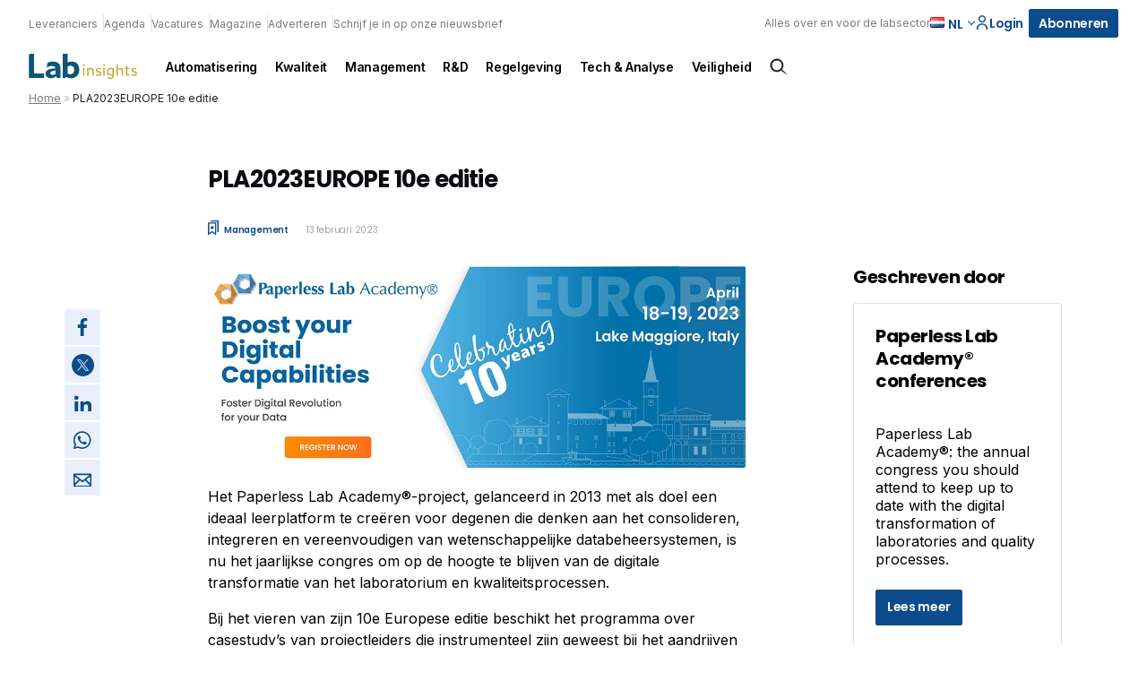

--- FILE ---
content_type: text/html; charset=UTF-8
request_url: https://labinsights.nl/artikel/pla2023europe-10e-editie
body_size: 28840
content:
<!DOCTYPE html>
<html lang="nl-NL">
<head>
  <meta charset="UTF-8">
<script type="text/javascript">
/* <![CDATA[ */
var gform;gform||(document.addEventListener("gform_main_scripts_loaded",function(){gform.scriptsLoaded=!0}),document.addEventListener("gform/theme/scripts_loaded",function(){gform.themeScriptsLoaded=!0}),window.addEventListener("DOMContentLoaded",function(){gform.domLoaded=!0}),gform={domLoaded:!1,scriptsLoaded:!1,themeScriptsLoaded:!1,isFormEditor:()=>"function"==typeof InitializeEditor,callIfLoaded:function(o){return!(!gform.domLoaded||!gform.scriptsLoaded||!gform.themeScriptsLoaded&&!gform.isFormEditor()||(gform.isFormEditor()&&console.warn("The use of gform.initializeOnLoaded() is deprecated in the form editor context and will be removed in Gravity Forms 3.1."),o(),0))},initializeOnLoaded:function(o){gform.callIfLoaded(o)||(document.addEventListener("gform_main_scripts_loaded",()=>{gform.scriptsLoaded=!0,gform.callIfLoaded(o)}),document.addEventListener("gform/theme/scripts_loaded",()=>{gform.themeScriptsLoaded=!0,gform.callIfLoaded(o)}),window.addEventListener("DOMContentLoaded",()=>{gform.domLoaded=!0,gform.callIfLoaded(o)}))},hooks:{action:{},filter:{}},addAction:function(o,r,e,t){gform.addHook("action",o,r,e,t)},addFilter:function(o,r,e,t){gform.addHook("filter",o,r,e,t)},doAction:function(o){gform.doHook("action",o,arguments)},applyFilters:function(o){return gform.doHook("filter",o,arguments)},removeAction:function(o,r){gform.removeHook("action",o,r)},removeFilter:function(o,r,e){gform.removeHook("filter",o,r,e)},addHook:function(o,r,e,t,n){null==gform.hooks[o][r]&&(gform.hooks[o][r]=[]);var d=gform.hooks[o][r];null==n&&(n=r+"_"+d.length),gform.hooks[o][r].push({tag:n,callable:e,priority:t=null==t?10:t})},doHook:function(r,o,e){var t;if(e=Array.prototype.slice.call(e,1),null!=gform.hooks[r][o]&&((o=gform.hooks[r][o]).sort(function(o,r){return o.priority-r.priority}),o.forEach(function(o){"function"!=typeof(t=o.callable)&&(t=window[t]),"action"==r?t.apply(null,e):e[0]=t.apply(null,e)})),"filter"==r)return e[0]},removeHook:function(o,r,t,n){var e;null!=gform.hooks[o][r]&&(e=(e=gform.hooks[o][r]).filter(function(o,r,e){return!!(null!=n&&n!=o.tag||null!=t&&t!=o.priority)}),gform.hooks[o][r]=e)}});
/* ]]> */
</script>

  <meta name="viewport" content="width=device-width, initial-scale=1, maximum-scale=1">
  <link rel="profile" href="https://gmpg.org/xfn/11">
	      <!-- Google Tag Manager -->
      <script>(function (w, d, s, l, i) {
              w[l] = w[l] || [];
              w[l].push({
                  'gtm.start':
                      new Date().getTime(), event: 'gtm.js'
              });
              var f = d.getElementsByTagName(s)[0],
                  j = d.createElement(s), dl = l != 'dataLayer' ? '&l=' + l : '';
              j.async = true;
              j.src =
                  'https://www.googletagmanager.com/gtm.js?id=' + i + dl;
              f.parentNode.insertBefore(j, f);
          })(window, document, 'script', 'dataLayer', 'GTM-KC4CQQK');</script><!-- End Google Tag Manager -->
		
		      <link rel="apple-touch-icon" sizes="180x180"
            href="https://labinsights.nl/wp-content/themes/themeLab/assets/favicons/apple-touch-icon.png">
      <link rel="icon" type="image/png" sizes="32x32"
            href="https://labinsights.nl/wp-content/themes/themeLab/assets/favicons/favicon-32x32.png">
      <link rel="icon" type="image/png" sizes="16x16"
            href="https://labinsights.nl/wp-content/themes/themeLab/assets/favicons/favicon-16x16.png">
      <link rel="manifest" href="https://labinsights.nl/wp-content/themes/themeLab/assets/favicons/site.webmanifest">
      <link rel="mask-icon" href="https://labinsights.nl/wp-content/themes/themeLab/assets/favicons/safari-pinned-tab.svg"
            color="#5bbad5">
      <meta name="msapplication-TileColor" content="#da532c">
      <meta name="theme-color" content="#ffffff">
		          <!-- LinkedIn UTM for site 4 -->
          <script type="text/javascript">
              _linkedin_partner_id = "6444306";
              window._linkedin_data_partner_ids = window._linkedin_data_partner_ids || [];
              window._linkedin_data_partner_ids.push(_linkedin_partner_id);
          </script>
          <script type="text/javascript">
              (function (l) {
                  if (!l) {
                      window.lintrk = function (a, b) {
                          window.lintrk.q.push([a, b])
                      };
                      window.lintrk.q = []
                  }
                  var s = document.getElementsByTagName("script")[0];
                  var b = document.createElement("script");
                  b.type = "text/javascript";
                  b.async = true;
                  b.src = "https://snap.licdn.com/li.lms-analytics/insight.min.js";
                  s.parentNode.insertBefore(b, s);
              })(window.lintrk);
          </script>
          <noscript>
            <img height="1" width="1" style="display:none;" alt=""
                 src="https://px.ads.linkedin.com/collect/?pid=6444306&fmt=gif"/>
          </noscript>
			<meta name='robots' content='index, follow, max-image-preview:large, max-snippet:-1, max-video-preview:-1' />
	<style>img:is([sizes="auto" i], [sizes^="auto," i]) { contain-intrinsic-size: 3000px 1500px }</style>
	<script id="cookieyes" type="text/javascript" src="https://cdn-cookieyes.com/client_data/23afaf0de7453308ea589b89/script.js"></script>
	<!-- This site is optimized with the Yoast SEO Premium plugin v25.7.1 (Yoast SEO v26.7) - https://yoast.com/wordpress/plugins/seo/ -->
	<title>PLA2023EUROPE 10e editie - Labinsights</title>
	<meta name="description" content="Het Paperless Lab Academy®-project, gelanceerd in 2013 met als doel een ideaal leerplatform te creëren voor degenen die denken aan het consolideren, integreren en vereenvoudigen van wetenschappelijke databeheersystemen, is nu het jaarlijkse congres om op de hoogte te blijven van" />
	<link rel="canonical" href="https://labinsights.nl/artikel/pla2023europe-10e-editie" />
	<meta property="og:locale" content="nl_NL" />
	<meta property="og:type" content="article" />
	<meta property="og:title" content="PLA2023EUROPE 10e editie" />
	<meta property="og:description" content="Het Paperless Lab Academy®-project, gelanceerd in 2013 met als doel een ideaal leerplatform te creëren voor degenen die denken aan het consolideren, integreren en vereenvoudigen van wetenschappelijke databeheersystemen, is nu het jaarlijkse congres om op de hoogte te blijven van" />
	<meta property="og:url" content="https://labinsights.nl/artikel/pla2023europe-10e-editie" />
	<meta property="og:site_name" content="Labinsights" />
	<meta property="article:published_time" content="2023-02-13T15:00:00+00:00" />
	<meta name="author" content="isabel.munoz@nl42.com" />
	<meta name="twitter:card" content="summary_large_image" />
	<meta name="twitter:label1" content="Geschreven door" />
	<meta name="twitter:data1" content="isabel.munoz@nl42.com" />
	<meta name="twitter:label2" content="Geschatte leestijd" />
	<meta name="twitter:data2" content="3 minuten" />
	<script type="application/ld+json" class="yoast-schema-graph">{"@context":"https://schema.org","@graph":[{"@type":"Article","@id":"https://labinsights.nl/artikel/pla2023europe-10e-editie#article","isPartOf":{"@id":"https://labinsights.nl/artikel/pla2023europe-10e-editie"},"author":{"name":"isabel.munoz@nl42.com","@id":"https://labinsights.nl/#/schema/person/e2a6ada35e4f304f2c27eafb92e6763f"},"headline":"PLA2023EUROPE 10e editie","datePublished":"2023-02-13T15:00:00+00:00","mainEntityOfPage":{"@id":"https://labinsights.nl/artikel/pla2023europe-10e-editie"},"wordCount":518,"commentCount":0,"publisher":{"@id":"https://labinsights.nl/#organization"},"keywords":["paperless lab academy"],"articleSection":["Marktnieuws"],"inLanguage":"nl-NL","potentialAction":[{"@type":"CommentAction","name":"Comment","target":["https://labinsights.nl/artikel/pla2023europe-10e-editie#respond"]}]},{"@type":"WebPage","@id":"https://labinsights.nl/artikel/pla2023europe-10e-editie","url":"https://labinsights.nl/artikel/pla2023europe-10e-editie","name":"PLA2023EUROPE 10e editie - Labinsights","isPartOf":{"@id":"https://labinsights.nl/#website"},"datePublished":"2023-02-13T15:00:00+00:00","breadcrumb":{"@id":"https://labinsights.nl/artikel/pla2023europe-10e-editie#breadcrumb"},"inLanguage":"nl-NL","potentialAction":[{"@type":"ReadAction","target":["https://labinsights.nl/artikel/pla2023europe-10e-editie"]}]},{"@type":"BreadcrumbList","@id":"https://labinsights.nl/artikel/pla2023europe-10e-editie#breadcrumb","itemListElement":[{"@type":"ListItem","position":1,"name":"Home","item":"https://labinsights.nl/"},{"@type":"ListItem","position":2,"name":"PLA2023EUROPE 10e editie"}]},{"@type":"WebSite","@id":"https://labinsights.nl/#website","url":"https://labinsights.nl/","name":"Labinsights","description":"Alles over en voor de labsector","publisher":{"@id":"https://labinsights.nl/#organization"},"potentialAction":[{"@type":"SearchAction","target":{"@type":"EntryPoint","urlTemplate":"https://labinsights.nl/?s={search_term_string}"},"query-input":{"@type":"PropertyValueSpecification","valueRequired":true,"valueName":"search_term_string"}}],"inLanguage":"nl-NL"},{"@type":"Organization","@id":"https://labinsights.nl/#organization","name":"LABinsights","url":"https://labinsights.nl/","logo":{"@type":"ImageObject","inLanguage":"nl-NL","@id":"https://labinsights.nl/#/schema/logo/image/","url":"","contentUrl":"","caption":"LABinsights"},"image":{"@id":"https://labinsights.nl/#/schema/logo/image/"}},{"@type":"Person","@id":"https://labinsights.nl/#/schema/person/e2a6ada35e4f304f2c27eafb92e6763f","name":"isabel.munoz@nl42.com","image":{"@type":"ImageObject","inLanguage":"nl-NL","@id":"https://labinsights.nl/#/schema/person/image/","url":"https://secure.gravatar.com/avatar/65a568d13fa796c40779a79f852c6c89b7f5b5e1ed6b0a66deac02ee71ae7070?s=96&d=mm&r=g","contentUrl":"https://secure.gravatar.com/avatar/65a568d13fa796c40779a79f852c6c89b7f5b5e1ed6b0a66deac02ee71ae7070?s=96&d=mm&r=g","caption":"isabel.munoz@nl42.com"},"url":"https://labinsights.nl/author/isabel-munoznl42-com"}]}</script>
	<!-- / Yoast SEO Premium plugin. -->


<script type="text/javascript" id="wpp-js" src="https://labinsights.nl/wp-content/plugins/wordpress-popular-posts/assets/js/wpp.min.js?ver=7.3.6" data-sampling="0" data-sampling-rate="100" data-api-url="https://labinsights.nl/wp-json/wordpress-popular-posts" data-post-id="62248" data-token="6b8dcfad8d" data-lang="nl" data-debug="0"></script>
<style id='classic-theme-styles-inline-css' type='text/css'>
/*! This file is auto-generated */
.wp-block-button__link{color:#fff;background-color:#32373c;border-radius:9999px;box-shadow:none;text-decoration:none;padding:calc(.667em + 2px) calc(1.333em + 2px);font-size:1.125em}.wp-block-file__button{background:#32373c;color:#fff;text-decoration:none}
</style>
<style id='global-styles-inline-css' type='text/css'>
:root{--wp--preset--aspect-ratio--square: 1;--wp--preset--aspect-ratio--4-3: 4/3;--wp--preset--aspect-ratio--3-4: 3/4;--wp--preset--aspect-ratio--3-2: 3/2;--wp--preset--aspect-ratio--2-3: 2/3;--wp--preset--aspect-ratio--16-9: 16/9;--wp--preset--aspect-ratio--9-16: 9/16;--wp--preset--color--black: #000000;--wp--preset--color--cyan-bluish-gray: #abb8c3;--wp--preset--color--white: #ffffff;--wp--preset--color--pale-pink: #f78da7;--wp--preset--color--vivid-red: #cf2e2e;--wp--preset--color--luminous-vivid-orange: #ff6900;--wp--preset--color--luminous-vivid-amber: #fcb900;--wp--preset--color--light-green-cyan: #7bdcb5;--wp--preset--color--vivid-green-cyan: #00d084;--wp--preset--color--pale-cyan-blue: #8ed1fc;--wp--preset--color--vivid-cyan-blue: #0693e3;--wp--preset--color--vivid-purple: #9b51e0;--wp--preset--gradient--vivid-cyan-blue-to-vivid-purple: linear-gradient(135deg,rgba(6,147,227,1) 0%,rgb(155,81,224) 100%);--wp--preset--gradient--light-green-cyan-to-vivid-green-cyan: linear-gradient(135deg,rgb(122,220,180) 0%,rgb(0,208,130) 100%);--wp--preset--gradient--luminous-vivid-amber-to-luminous-vivid-orange: linear-gradient(135deg,rgba(252,185,0,1) 0%,rgba(255,105,0,1) 100%);--wp--preset--gradient--luminous-vivid-orange-to-vivid-red: linear-gradient(135deg,rgba(255,105,0,1) 0%,rgb(207,46,46) 100%);--wp--preset--gradient--very-light-gray-to-cyan-bluish-gray: linear-gradient(135deg,rgb(238,238,238) 0%,rgb(169,184,195) 100%);--wp--preset--gradient--cool-to-warm-spectrum: linear-gradient(135deg,rgb(74,234,220) 0%,rgb(151,120,209) 20%,rgb(207,42,186) 40%,rgb(238,44,130) 60%,rgb(251,105,98) 80%,rgb(254,248,76) 100%);--wp--preset--gradient--blush-light-purple: linear-gradient(135deg,rgb(255,206,236) 0%,rgb(152,150,240) 100%);--wp--preset--gradient--blush-bordeaux: linear-gradient(135deg,rgb(254,205,165) 0%,rgb(254,45,45) 50%,rgb(107,0,62) 100%);--wp--preset--gradient--luminous-dusk: linear-gradient(135deg,rgb(255,203,112) 0%,rgb(199,81,192) 50%,rgb(65,88,208) 100%);--wp--preset--gradient--pale-ocean: linear-gradient(135deg,rgb(255,245,203) 0%,rgb(182,227,212) 50%,rgb(51,167,181) 100%);--wp--preset--gradient--electric-grass: linear-gradient(135deg,rgb(202,248,128) 0%,rgb(113,206,126) 100%);--wp--preset--gradient--midnight: linear-gradient(135deg,rgb(2,3,129) 0%,rgb(40,116,252) 100%);--wp--preset--font-size--small: 13px;--wp--preset--font-size--medium: 20px;--wp--preset--font-size--large: 36px;--wp--preset--font-size--x-large: 42px;--wp--preset--spacing--20: 0.44rem;--wp--preset--spacing--30: 0.67rem;--wp--preset--spacing--40: 1rem;--wp--preset--spacing--50: 1.5rem;--wp--preset--spacing--60: 2.25rem;--wp--preset--spacing--70: 3.38rem;--wp--preset--spacing--80: 5.06rem;--wp--preset--shadow--natural: 6px 6px 9px rgba(0, 0, 0, 0.2);--wp--preset--shadow--deep: 12px 12px 50px rgba(0, 0, 0, 0.4);--wp--preset--shadow--sharp: 6px 6px 0px rgba(0, 0, 0, 0.2);--wp--preset--shadow--outlined: 6px 6px 0px -3px rgba(255, 255, 255, 1), 6px 6px rgba(0, 0, 0, 1);--wp--preset--shadow--crisp: 6px 6px 0px rgba(0, 0, 0, 1);}:where(.is-layout-flex){gap: 0.5em;}:where(.is-layout-grid){gap: 0.5em;}body .is-layout-flex{display: flex;}.is-layout-flex{flex-wrap: wrap;align-items: center;}.is-layout-flex > :is(*, div){margin: 0;}body .is-layout-grid{display: grid;}.is-layout-grid > :is(*, div){margin: 0;}:where(.wp-block-columns.is-layout-flex){gap: 2em;}:where(.wp-block-columns.is-layout-grid){gap: 2em;}:where(.wp-block-post-template.is-layout-flex){gap: 1.25em;}:where(.wp-block-post-template.is-layout-grid){gap: 1.25em;}.has-black-color{color: var(--wp--preset--color--black) !important;}.has-cyan-bluish-gray-color{color: var(--wp--preset--color--cyan-bluish-gray) !important;}.has-white-color{color: var(--wp--preset--color--white) !important;}.has-pale-pink-color{color: var(--wp--preset--color--pale-pink) !important;}.has-vivid-red-color{color: var(--wp--preset--color--vivid-red) !important;}.has-luminous-vivid-orange-color{color: var(--wp--preset--color--luminous-vivid-orange) !important;}.has-luminous-vivid-amber-color{color: var(--wp--preset--color--luminous-vivid-amber) !important;}.has-light-green-cyan-color{color: var(--wp--preset--color--light-green-cyan) !important;}.has-vivid-green-cyan-color{color: var(--wp--preset--color--vivid-green-cyan) !important;}.has-pale-cyan-blue-color{color: var(--wp--preset--color--pale-cyan-blue) !important;}.has-vivid-cyan-blue-color{color: var(--wp--preset--color--vivid-cyan-blue) !important;}.has-vivid-purple-color{color: var(--wp--preset--color--vivid-purple) !important;}.has-black-background-color{background-color: var(--wp--preset--color--black) !important;}.has-cyan-bluish-gray-background-color{background-color: var(--wp--preset--color--cyan-bluish-gray) !important;}.has-white-background-color{background-color: var(--wp--preset--color--white) !important;}.has-pale-pink-background-color{background-color: var(--wp--preset--color--pale-pink) !important;}.has-vivid-red-background-color{background-color: var(--wp--preset--color--vivid-red) !important;}.has-luminous-vivid-orange-background-color{background-color: var(--wp--preset--color--luminous-vivid-orange) !important;}.has-luminous-vivid-amber-background-color{background-color: var(--wp--preset--color--luminous-vivid-amber) !important;}.has-light-green-cyan-background-color{background-color: var(--wp--preset--color--light-green-cyan) !important;}.has-vivid-green-cyan-background-color{background-color: var(--wp--preset--color--vivid-green-cyan) !important;}.has-pale-cyan-blue-background-color{background-color: var(--wp--preset--color--pale-cyan-blue) !important;}.has-vivid-cyan-blue-background-color{background-color: var(--wp--preset--color--vivid-cyan-blue) !important;}.has-vivid-purple-background-color{background-color: var(--wp--preset--color--vivid-purple) !important;}.has-black-border-color{border-color: var(--wp--preset--color--black) !important;}.has-cyan-bluish-gray-border-color{border-color: var(--wp--preset--color--cyan-bluish-gray) !important;}.has-white-border-color{border-color: var(--wp--preset--color--white) !important;}.has-pale-pink-border-color{border-color: var(--wp--preset--color--pale-pink) !important;}.has-vivid-red-border-color{border-color: var(--wp--preset--color--vivid-red) !important;}.has-luminous-vivid-orange-border-color{border-color: var(--wp--preset--color--luminous-vivid-orange) !important;}.has-luminous-vivid-amber-border-color{border-color: var(--wp--preset--color--luminous-vivid-amber) !important;}.has-light-green-cyan-border-color{border-color: var(--wp--preset--color--light-green-cyan) !important;}.has-vivid-green-cyan-border-color{border-color: var(--wp--preset--color--vivid-green-cyan) !important;}.has-pale-cyan-blue-border-color{border-color: var(--wp--preset--color--pale-cyan-blue) !important;}.has-vivid-cyan-blue-border-color{border-color: var(--wp--preset--color--vivid-cyan-blue) !important;}.has-vivid-purple-border-color{border-color: var(--wp--preset--color--vivid-purple) !important;}.has-vivid-cyan-blue-to-vivid-purple-gradient-background{background: var(--wp--preset--gradient--vivid-cyan-blue-to-vivid-purple) !important;}.has-light-green-cyan-to-vivid-green-cyan-gradient-background{background: var(--wp--preset--gradient--light-green-cyan-to-vivid-green-cyan) !important;}.has-luminous-vivid-amber-to-luminous-vivid-orange-gradient-background{background: var(--wp--preset--gradient--luminous-vivid-amber-to-luminous-vivid-orange) !important;}.has-luminous-vivid-orange-to-vivid-red-gradient-background{background: var(--wp--preset--gradient--luminous-vivid-orange-to-vivid-red) !important;}.has-very-light-gray-to-cyan-bluish-gray-gradient-background{background: var(--wp--preset--gradient--very-light-gray-to-cyan-bluish-gray) !important;}.has-cool-to-warm-spectrum-gradient-background{background: var(--wp--preset--gradient--cool-to-warm-spectrum) !important;}.has-blush-light-purple-gradient-background{background: var(--wp--preset--gradient--blush-light-purple) !important;}.has-blush-bordeaux-gradient-background{background: var(--wp--preset--gradient--blush-bordeaux) !important;}.has-luminous-dusk-gradient-background{background: var(--wp--preset--gradient--luminous-dusk) !important;}.has-pale-ocean-gradient-background{background: var(--wp--preset--gradient--pale-ocean) !important;}.has-electric-grass-gradient-background{background: var(--wp--preset--gradient--electric-grass) !important;}.has-midnight-gradient-background{background: var(--wp--preset--gradient--midnight) !important;}.has-small-font-size{font-size: var(--wp--preset--font-size--small) !important;}.has-medium-font-size{font-size: var(--wp--preset--font-size--medium) !important;}.has-large-font-size{font-size: var(--wp--preset--font-size--large) !important;}.has-x-large-font-size{font-size: var(--wp--preset--font-size--x-large) !important;}
:where(.wp-block-post-template.is-layout-flex){gap: 1.25em;}:where(.wp-block-post-template.is-layout-grid){gap: 1.25em;}
:where(.wp-block-columns.is-layout-flex){gap: 2em;}:where(.wp-block-columns.is-layout-grid){gap: 2em;}
:root :where(.wp-block-pullquote){font-size: 1.5em;line-height: 1.6;}
</style>
<link rel='stylesheet' id='som_lost_password_style-css' href='https://labinsights.nl/wp-content/plugins/frontend-reset-password/assets/css/password-lost.css?ver=98e228d8a27c382725d576be25210c5b' type='text/css' media='all' />
<link rel='stylesheet' id='wordpress-popular-posts-css-css' href='https://labinsights.nl/wp-content/plugins/wordpress-popular-posts/assets/css/wpp.css?ver=bb1cbff6fdcf93278ea7d338383bed3b' type='text/css' media='all' />
<link rel='stylesheet' id='parent-style-css' href='https://labinsights.nl/wp-content/themes/pmmmpoc/style.css?ver=d8a6133d90c167c9cef420314a650e95' type='text/css' media='all' />
<link rel='stylesheet' id='child-style-css' href='https://labinsights.nl/wp-content/themes/themeLab/style.css?ver=035f140a67bbb09204a59f9d897ba6b1' type='text/css' media='all' />
<link rel='stylesheet' id='theme-css-css' href='//labinsights.nl/wp-content/themes/pmmmpoc/assets/site.css?ver=5720' type='text/css' media='' />
<script type="text/javascript" src="https://labinsights.nl/wp-includes/js/jquery/jquery.min.js?ver=184f3cad1583fec051532ce3e6a1a7c1" id="jquery-core-js"></script>
<script type="text/javascript" src="https://labinsights.nl/wp-includes/js/jquery/jquery-migrate.min.js?ver=dee6e752b4dc9e3d68b9a9ffcc5ed027" id="jquery-migrate-js"></script>
<link rel="https://api.w.org/" href="https://labinsights.nl/wp-json/" /><link rel="alternate" title="JSON" type="application/json" href="https://labinsights.nl/wp-json/wp/v2/posts/62248" /><link rel="EditURI" type="application/rsd+xml" title="RSD" href="https://labinsights.nl/xmlrpc.php?rsd" />
<meta name="generator" content="WordPress 6.8.3" />
<link rel='shortlink' href='https://labinsights.nl/?p=62248' />
<style>
.som-password-error-message,
.som-password-sent-message {
	background-color: #2679ce;
	border-color: #2679ce;
}
</style>
<script>
    // Block presence of other buttons
    window.__Marker = {};
    </script><link rel="llms-sitemap" href="https://labinsights.nl/llms.txt" />
            <style id="wpp-loading-animation-styles">@-webkit-keyframes bgslide{from{background-position-x:0}to{background-position-x:-200%}}@keyframes bgslide{from{background-position-x:0}to{background-position-x:-200%}}.wpp-widget-block-placeholder,.wpp-shortcode-placeholder{margin:0 auto;width:60px;height:3px;background:#dd3737;background:linear-gradient(90deg,#dd3737 0%,#571313 10%,#dd3737 100%);background-size:200% auto;border-radius:3px;-webkit-animation:bgslide 1s infinite linear;animation:bgslide 1s infinite linear}</style>
            </head>
<body class="wp-singular post-template post-template-single-legacy post-template-single-legacy-php single single-post postid-62248 single-format-standard wp-theme-pmmmpoc wp-child-theme-themeLab labinsights">
      <!-- Google Tag Manager (noscript) -->
      <noscript>
        <iframe src="https://www.googletagmanager.com/ns.html?id=GTM-KC4CQQK"
                height="0" width="0" style="display:none;visibility:hidden"></iframe>
      </noscript>
      <!-- End Google Tag Manager (noscript) -->
		<a class="skip-link screen-reader-text" href="#main">Skip to content</a>
<header id="header" class="normal">
	<form action="https://labinsights.nl">
  <div class="searchbar">
    <div class="inner">
      <div class="search-input">
        <input type="text" name="s" placeholder="Waar ben je naar op zoek"/>
      </div>
      <div class="search-button">
        <input type="submit" value="Zoek"
               class="button icon search"/>
        <a href="#close" id="js-close-search" class="button naked icon cross">Sluiten</a>
      </div>

    </div>
  </div>
</form>

<div id="search-overlay">

</div>  <div class="top-header">
    <div class="top-header--links">
		          <nav class="nav nav--top" aria-label="Top navigation">
            <ul class="nav__list nav__list--top">
              <li class="nav__item">
                <a class="nav__link"
                   href="https://labinsights.nl/leverancier/">
					Leveranciers                </a>
              </li>
              <li class="nav__item">
                <a class="nav__link"
                   href="https://labinsights.nl/evenementen/">
					Agenda                </a>
              </li>
              <li class="nav__item">
                <a class="nav__link"
                   href="https://labinsights.nl/vacatures/">
					Vacatures                </a>
              </li>
									                  <li class="nav__item">
                    <a class="nav__link"
                       href="https://labinsights.nl/magazine" >
						Magazine                    </a>
                  </li>
									                  <li class="nav__item">
                    <a class="nav__link"
                       href="https://labinsights.nl/adverteren" >
						Adverteren                    </a>
                  </li>
									                  <li class="nav__item">
                    <a class="nav__link"
                       href="https://labinsights.nl/schrijf-je-in-op-onze-nieuwsbrief" >
						Schrijf je in op onze nieuwsbrief                    </a>
                  </li>
				            </ul>
          </nav>
		    </div>
    <div class="top-header--cta">
      <div class="tagline">Alles over en voor de labsector</div>
		          <div class="lang nrlang-3">
            <ul class="lang-list">
				                  <li class="lang-item active">
                    <a href="https://labinsights.nl/artikel/pla2023europe-10e-editie" class="lang-item__link">
                      <img src="https://labinsights.nl/wp-content/plugins/polylang-pro/vendor/wpsyntex/polylang/flags/nl.png" loading="lazy" alt="Nederlands flag"/>
                    </a>
					  						  nl					                    </li>
				                  <li class="lang-item link">
                    <a href="https://labinsights.nl/en/" class="lang-item__link">
                      <img src="https://labinsights.nl/wp-content/plugins/polylang-pro/vendor/wpsyntex/polylang/flags/gb.png" loading="lazy" alt="English flag"/>
                    </a>
					                          <a href="https://labinsights.nl/en/" class="lang-item__link">
							en                        </a>
					                    </li>
				                  <li class="lang-item link">
                    <a href="https://labinsights.nl/de/" class="lang-item__link">
                      <img src="https://labinsights.nl/wp-content/plugins/polylang-pro/vendor/wpsyntex/polylang/flags/de.png" loading="lazy" alt="Deutsch flag"/>
                    </a>
					                          <a href="https://labinsights.nl/de/" class="lang-item__link">
							de                        </a>
					                    </li>
				            </ul>

            <span class="arrow down">
            <svg width="8px" height="5px" viewBox="0 0 8 5" version="1.1" xmlns="http://www.w3.org/2000/svg" xmlns:xlink="http://www.w3.org/1999/xlink">
  <title>icon.arrow--red</title>
  <defs>
    <rect id="path-1" x="0" y="0" width="8" height="8"></rect>
  </defs>
  <g id="1440*900" stroke="none" stroke-width="1" fill="none" fill-rule="evenodd">
    <g id="v3UPDATED-1440*900_SP-home:browser-1" transform="translate(-1149.000000, -24.000000)">
      <g id="header" transform="translate(56.000000, 10.000000)">
        <g id="topBar" transform="translate(708.000000, 0.000000)">
          <g id="flag" transform="translate(344.000000, 8.000000)">
            <g id="icon.arrow--red" transform="translate(45.000000, 7.000000) rotate(-270.000000) translate(-45.000000, -7.000000) translate(41.000000, 3.000000)">
              <mask id="mask-2" fill="white">
                <use xlink:href="#path-1"></use>
              </mask>
              <use id="mask" fill-opacity="0" fill="#FFFFFF" xlink:href="#path-1"></use>
              <g id="arrow" mask="url(#mask-2)" fill="#0C0C0B">
                <g transform="translate(4.000000, 4.000000) rotate(135.000000) translate(-4.000000, -4.000000) translate(1.000000, 1.000000)" id="line">
                  <rect x="-9.46563473e-15" y="3.82581054e-13" width="1.125" height="6" rx="0.5625"></rect>
                  <path
                    d="M3,-2.4375 C3.31066017,-2.4375 3.5625,-2.18566017 3.5625,-1.875 L3.5625,3 C3.5625,3.31066017 3.31066017,3.5625 3,3.5625 C2.68933983,3.5625 2.4375,3.31066017 2.4375,3 L2.4375,-1.875 C2.4375,-2.18566017 2.68933983,-2.4375 3,-2.4375 Z"
                    transform="translate(3.000000, 0.562500) rotate(-90.000000) translate(-3.000000, -0.562500) "></path>
                </g>
              </g>
            </g>
          </g>
        </g>
      </g>
    </g>
  </g>
</svg>
          </span>
          </div>
		
  <a href="https://labinsights.nl/dashboard"  class="button naked icon icon-left login" >
	  Login	  

<svg width="16px" height="16px" viewBox="0 0 16 16" version="1.1" xmlns="http://www.w3.org/2000/svg" xmlns:xlink="http://www.w3.org/1999/xlink">
    <title>icon.account.dark</title>
    <g id="icon.account.dark" stroke="none" stroke-width="1" fill="none" fill-rule="evenodd">
        <rect id="mask" fill-opacity="0" fill="#FFFFFF" x="0" y="0" width="16" height="16"></rect>
        <path d="M8,9.3125 C11.3088641,9.3125 14,11.5268234 14,14.2494266 L14,14.2494266 L14,15.875 L12.5365854,15.875 L12.5365854,14.2494266 C12.5365854,12.1915367 10.5010174,10.5166284 8,10.5166284 C5.49898258,10.5166284 3.46341463,12.1915367 3.46341463,14.2494266 L3.46341463,14.2494266 L3.46341463,15.875 L2,15.875 L2,14.2494266 C2,11.5268234 4.69113589,9.3125 8,9.3125 Z M8,0.125 C10.2061786,0.125 12,1.89202344 12,4.0625 C12,6.23297656 10.2049286,8 8,8 C5.79507143,8 4,6.23420703 4,4.0625 C4,1.89202344 5.79382143,0.125 8,0.125 Z M8,1.35546875 C6.48382143,1.35546875 5.25,2.57001172 5.25,4.0625 C5.25,5.55498828 6.48382143,6.76953125 8,6.76953125 C9.51617857,6.76953125 10.75,5.55389844 10.75,4.06126953 C10.75,2.56878125 9.51617857,1.35546875 8,1.35546875 Z" id="account.icon" stroke="var(--primary)" stroke-width="0.25" fill="#0C0C0B" fill-rule="nonzero"></path>
    </g>
</svg>  </a>

  <a href="https://labinsights.nl/abonneren"  class="button " >
	  Abonneren	    </a>
      <div class="search icon" id="js-searchbutton">
		  <svg width="24px" height="24px" viewBox="0 0 24 24" version="1.1" xmlns="http://www.w3.org/2000/svg"
     xmlns:xlink="http://www.w3.org/1999/xlink">
    <title>icon.search.dark</title>
    <g id="icon.search.dark" stroke="none" stroke-width="1" fill="none" fill-rule="evenodd">
        <path d="M15.82541,5.6645754 C17.2428204,6.97714503 18.0148752,8.73247347 18.1182751,10.5263436 C18.211686,12.1469171 17.7593925,13.7989453 16.7442164,15.1844066 L16.5472704,15.440984 L21.7865106,20.6802242 L15.474241,16.5203852 C14.0327654,17.6926909 12.261524,18.218292 10.5263436,18.1182751 C8.73247347,18.0148752 6.97714503,17.2428204 5.6645754,15.82541 C4.35200577,14.4079996 3.71684786,12.5986292 3.75133142,10.8021124 C3.78581498,9.00559566 4.48993999,7.22193243 5.85593621,5.85593621 C7.22193243,4.48993999 9.00559566,3.78581498 10.8021124,3.75133142 C12.5986292,3.71684786 14.4079996,4.35200577 15.82541,5.6645754 Z M10.940266,5.32516881 C9.50150991,5.32516881 8.06275387,5.87398461 6.96495052,6.9716162 C5.86714716,8.06924778 5.31810625,9.50791794 5.31788112,10.946674 C5.31765599,12.38543 5.86624665,13.8242719 6.96370645,14.922247 C8.01818392,15.9772196 9.44865948,16.5699386 10.940266,16.5699386 C12.4318724,16.5699386 13.862348,15.9772196 14.9168255,14.922247 C16.0142853,13.8242719 16.5628759,12.38543 16.5626508,10.946674 C16.5624257,9.50791794 16.0133848,8.06924778 14.9155814,6.9716162 C13.817778,5.87398461 12.379022,5.32516881 10.940266,5.32516881 Z"
              id="search.icon" stroke="#0C0C0B" stroke-width="0.5" fill="#0C0C0B" fill-rule="nonzero"></path>
    </g>
</svg>      </div>
    </div>
  </div>

  <div class="main-header">
    <div class="main-header__logo">
      <a href="https://labinsights.nl" aria-label="Back to homepage">
		  <img src="https://labinsights.nl/wp-content/themes/themeLab/assets/svg/logo_lab.svg" alt="Logo" class="logo"/>      </a>
    </div>
	  
	  
	  <!-- Created a div for navigation bar-->
                <div class="navigationBar nav">
						<!-- Created a button to work as a menu-->
						<ul class="downMenu">
							<li class="downBtn nav__list">
								<a href="https://labinsights.nl/thema/automatisering">Automatisering</a>
							</li>
					</ul>
				
						<!-- Created a button to work as a menu-->
						<ul class="downMenu">
							<li class="downBtn nav__list">
								<a href="https://labinsights.nl/thema/kwaliteit">Kwaliteit</a>
							</li>
					</ul>
				
						<!-- Created a button to work as a menu-->
						<ul class="downMenu">
							<li class="downBtn nav__list">
								<a href="https://labinsights.nl/thema/management">Management</a>
							</li>
					</ul>
				
						<!-- Created a button to work as a menu-->
						<ul class="downMenu">
							<li class="downBtn nav__list">
								<a href="https://labinsights.nl/thema/r-d">R&amp;D</a>
							</li>
					</ul>
				
						<!-- Created a button to work as a menu-->
						<ul class="downMenu">
							<li class="downBtn nav__list">
								<a href="https://labinsights.nl/thema/regelgeving">Regelgeving</a>
							</li>
					</ul>
				
						<!-- Created a button to work as a menu-->
						<ul class="downMenu">
							<li class="downBtn nav__list">
								<a href="https://labinsights.nl/thema/tech-en-analyse">Tech &amp; Analyse</a>
							</li>
					</ul>
				
						<!-- Created a button to work as a menu-->
						<ul class="downMenu">
							<li class="downBtn nav__list">
								<a href="https://labinsights.nl/thema/veiligheid">Veiligheid</a>
							</li>
					</ul>
				</div><!-- end navigation menu -->    <div class="search icon" id="js-searchbutton-desktop">
      <svg width="24px" height="24px" viewBox="0 0 24 24" version="1.1" xmlns="http://www.w3.org/2000/svg"
           xmlns:xlink="http://www.w3.org/1999/xlink">
        <title>icon.search.dark</title>
        <g id="icon.search.dark" stroke="none" stroke-width="1" fill="none" fill-rule="evenodd">
          <path d="M15.82541,5.6645754 C17.2428204,6.97714503 18.0148752,8.73247347 18.1182751,10.5263436 C18.211686,12.1469171 17.7593925,13.7989453 16.7442164,15.1844066 L16.5472704,15.440984 L21.7865106,20.6802242 L15.474241,16.5203852 C14.0327654,17.6926909 12.261524,18.218292 10.5263436,18.1182751 C8.73247347,18.0148752 6.97714503,17.2428204 5.6645754,15.82541 C4.35200577,14.4079996 3.71684786,12.5986292 3.75133142,10.8021124 C3.78581498,9.00559566 4.48993999,7.22193243 5.85593621,5.85593621 C7.22193243,4.48993999 9.00559566,3.78581498 10.8021124,3.75133142 C12.5986292,3.71684786 14.4079996,4.35200577 15.82541,5.6645754 Z M10.940266,5.32516881 C9.50150991,5.32516881 8.06275387,5.87398461 6.96495052,6.9716162 C5.86714716,8.06924778 5.31810625,9.50791794 5.31788112,10.946674 C5.31765599,12.38543 5.86624665,13.8242719 6.96370645,14.922247 C8.01818392,15.9772196 9.44865948,16.5699386 10.940266,16.5699386 C12.4318724,16.5699386 13.862348,15.9772196 14.9168255,14.922247 C16.0142853,13.8242719 16.5628759,12.38543 16.5626508,10.946674 C16.5624257,9.50791794 16.0133848,8.06924778 14.9155814,6.9716162 C13.817778,5.87398461 12.379022,5.32516881 10.940266,5.32516881 Z"
                id="search.icon" stroke="#0C0C0B" stroke-width="0.5" fill="#0C0C0B" fill-rule="nonzero"></path>
        </g>
      </svg>
    </div>
	  
	  
        <nav class="mobile-topnav" aria-label="Mobile top navigation">
          <form action="https://labinsights.nl">
            <div class="searchbar-holder">
              <div class="searchbar-mobile">
                <div class="inner">
                  <div class="search-input">
                    <input type="text" name="s" placeholder="Waar ben je naar op zoek"/>
                  </div>
                  <div class="search-button">
                    <input type="submit" value="Zoek"
                           class="button"/>
                  </div>
                </div>
              </div>
            </div>
          </form>


          <ul>
            <li class="nav__item">
              <a class="nav__link"
                 href="https://labinsights.nl/leverancier">
				  Leveranciers              </a>
            </li>
            <li class="nav__item">
              <a class="nav__link"
                 href="https://labinsights.nl/evenementen">
				  Agenda              </a>
            </li>
            <li class="nav__item">
              <a class="nav__link"
                 href="https://labinsights.nl/vacatures">
				  Vacatures              </a>
            </li>
			  				  
                <li class="nav__item">
                  <a class="nav__link"
                     href="https://labinsights.nl/magazine" >
					  Magazine                  </a>
                </li>
			  				  
                <li class="nav__item">
                  <a class="nav__link"
                     href="https://labinsights.nl/adverteren" >
					  Adverteren                  </a>
                </li>
			  				  
                <li class="nav__item">
                  <a class="nav__link"
                     href="https://labinsights.nl/schrijf-je-in-op-onze-nieuwsbrief" >
					  Schrijf je in op onze nieuwsbrief                  </a>
                </li>
			            </ul>

          <ul class="mobile-lang">
			  <li>
                  <a href="https://labinsights.nl/en/">
                    <img src="https://labinsights.nl/wp-content/plugins/polylang-pro/vendor/wpsyntex/polylang/flags/gb.png" alt="flag for English"/>
                  </a>
              </li><li>
                  <a href="https://labinsights.nl/de/">
                    <img src="https://labinsights.nl/wp-content/plugins/polylang-pro/vendor/wpsyntex/polylang/flags/de.png" alt="flag for Deutsch"/>
                  </a>
              </li>          </ul>

        </nav>
	      <span class="menu-toggle">
			<span></span>
			<span></span>
			<span></span>
		</span>
  </div>
	</header>

<main id="main">
			<div class="breadcrumbs"><p><span><span><a href="https://labinsights.nl/">Home</a></span> » <span class="breadcrumb_last" aria-current="page">PLA2023EUROPE 10e editie</span></span></p></div><section class="article">
  <div class="header">
    <h1>PLA2023EUROPE 10e editie</h1>
    <div class="meta-row">
      <div class="theme">
		              <span class="label"><span class="icon">
        
<svg width="12px" height="16px" viewBox="0 0 12 16" version="1.1" xmlns="http://www.w3.org/2000/svg" xmlns:xlink="http://www.w3.org/1999/xlink">
    <title>icon.highlightedarticle.dark</title>
    <g id="icon.highlightedarticle.dark" stroke="none" stroke-width="1" fill="none" fill-rule="evenodd">
        <path d="M0,2.89754046 L0,15.3695624 C0,15.6139313 0.163986006,15.8369123 0.421383825,15.9402519 C0.519382397,15.9806051 0.626194904,15.9994445 0.731707062,15.9994445 C0.899932787,15.9994445 1.06685398,15.9491101 1.19995777,15.8533581 L4.6829252,13.3551383 L8.16589263,15.8533581 C8.38393297,16.0108331 8.68983669,16.0448585 8.94447075,15.9389849 C9.20204,15.8356417 9.3658504,15.6126463 9.3658504,15.3682954 L9.3658504,2.89627346 C9.3658504,2.5485614 9.03805399,2.26637336 8.63414333,2.26637336 L0.731707062,2.26637336 C0.327796401,2.26763877 0,2.5498284 0,2.89753326 L0,2.89754046 Z M1.46341831,3.52744056 L7.90244045,3.52744056 L7.90244045,14.0255356 L5.15118009,12.0514647 C5.01512857,11.9543089 4.84820737,11.9052379 4.68292938,11.9052379 C4.51765139,11.9052379 4.34925005,11.9543089 4.21467867,12.0513243 L1.46341831,14.0242434 L1.46341831,3.52744056 Z M11.2682929,0 C11.6722036,0 12,0.282188046 12,0.629900099 L12,0.629900099 L12,13.1019221 L10.5365859,13.1019221 L10.5365859,1.2598002 L3.36585667,1.2598002 L3.36585667,0 Z M4.75,5.5 L5.48473157,6.98872876 L7.12764129,7.22745751 L5.93882065,8.38627124 L6.21946313,10.0225425 L4.75,9.25 L3.28053687,10.0225425 L3.56117935,8.38627124 L2.37235871,7.22745751 L4.01526843,6.98872876 L4.75,5.5 Z" id="article.icon" fill="#ffffff" fill-rule="nonzero"></path>
    </g>
</svg>      </span><a href="https://labinsights.nl/thema/management">Management</a></span>
			        </div>
		
		
				
		   <span class="date">13 februari 2023</span>
    </div>
  </div>
  <div class="main_content">
	  <div class="socials vertical">
  <h3>Deel dit artikel</h3>
  <div class="inner">
    <ul class="share-buttons">
      <li>
        <a class="share-facebook" href="https://www.facebook.com/sharer/sharer.php?u=https://labinsights.nl/artikel/pla2023europe-10e-editie"
           title="Share on Facebook" target="_blank">
          <svg id="facebook" data-name="facebook" xmlns="http://www.w3.org/2000/svg"
               viewBox="0 0 30.61 59.03">
            <path d="M47.2,12.76H41.63c-4.36,0-5.18,2.09-5.18,5.11v6.71h10.4l-1.38,10.5h-9V62H25.59V35.07h-9V24.57h9V16.84c0-9,5.5-13.87,13.52-13.87a69.4,69.4,0,0,1,8.09.43Z"
                  transform="translate(-16.59 -2.97)"/>
          </svg>
          <span>Share</span>
        </a>
      </li>
      <li>
        <a class="share-twitter"
           href="https://twitter.com/intent/tweet?url=https://labinsights.nl/artikel/pla2023europe-10e-editie&text=PLA2023EUROPE 10e editie&via="
           title="Tweet this" target="_blank">
			<svg width="40" height="40" viewBox="0 0 40 40" fill="none" xmlns="http://www.w3.org/2000/svg">
<path d="M20 0C25.3043 0 30.3914 2.10714 34.1421 5.85786C37.8929 9.60859 40 14.6957 40 20C40 31.0456 31.0456 40 20 40C8.95437 40 0 31.0456 0 20C0 8.95437 8.95437 0 20 0ZM15.7719 10H9.42688L17.66 21.0313L9.375 30H11.2394L18.4938 22.1475L24.3531 30H30.6988L22.0025 18.3481L29.7137 10H27.85L21.1694 17.2319L15.7719 10ZM15.0844 11.3762L27.9562 28.6238H25.0413L12.1687 11.3762H15.0844Z" fill="black"/>
</svg>
          <span>Tweet</span>
        </a>
      </li>
      <li>
        <a class="share-linkedin"
           href="http://www.linkedin.com/shareArticle?mini=true&url=https://labinsights.nl/artikel/pla2023europe-10e-editie&title=PLA2023EUROPE 10e editie&source=pmmm"
           title="Share on Linkedin" target="_blank">
          <svg id="linkedin" data-name="linkedin" xmlns="http://www.w3.org/2000/svg" viewBox="0 0 292 292">
            <path d="M186.4 142.4c0 19-15.3 34.5-34.2 34.5 -18.9 0-34.2-15.4-34.2-34.5 0-19 15.3-34.5 34.2-34.5C171.1 107.9 186.4 123.4 186.4 142.4zM181.4 201.3h-57.8V388.1h57.8V201.3zM273.8 201.3h-55.4V388.1h55.4c0 0 0-69.3 0-98 0-26.3 12.1-41.9 35.2-41.9 21.3 0 31.5 15 31.5 41.9 0 26.9 0 98 0 98h57.5c0 0 0-68.2 0-118.3 0-50-28.3-74.2-68-74.2 -39.6 0-56.3 30.9-56.3 30.9v-25.2H273.8z"
                  transform="translate(-104.55 -69.65)"/>
          </svg>
          <span>Linkedin</span>
        </a>
      </li>
      <li>
        <a class="share-whatsapp"
           href="https://api.whatsapp.com/send?text=PLA2023EUROPE 10e editie: https://labinsights.nl/artikel/pla2023europe-10e-editie"
           data-action="share/whatsapp/share" title="Share on Whatsapp" target="_blank">
          <svg id="whatsapp" data-name="whatsapp" xmlns="http://www.w3.org/2000/svg" viewBox="0 0 22 22">
            <path d=" M19.11 17.205c-.372 0-1.088 1.39-1.518 1.39a.63.63 0 0 1-.315-.1c-.802-.402-1.504-.817-2.163-1.447-.545-.516-1.146-1.29-1.46-1.963a.426.426 0 0 1-.073-.215c0-.33.99-.945.99-1.49 0-.143-.73-2.09-.832-2.335-.143-.372-.214-.487-.6-.487-.187 0-.36-.043-.53-.043-.302 0-.53.115-.746.315-.688.645-1.032 1.318-1.06 2.264v.114c-.015.99.472 1.977 1.017 2.78 1.23 1.82 2.506 3.41 4.554 4.34.616.287 2.035.888 2.722.888.817 0 2.15-.515 2.478-1.318.13-.33.244-.73.244-1.088 0-.058 0-.144-.03-.215-.1-.172-2.434-1.39-2.678-1.39zm-2.908 7.593c-1.747 0-3.48-.53-4.942-1.49L7.793 24.41l1.132-3.337a8.955 8.955 0 0 1-1.72-5.272c0-4.955 4.04-8.995 8.997-8.995S25.2 10.845 25.2 15.8c0 4.958-4.04 8.998-8.998 8.998zm0-19.798c-5.96 0-10.8 4.842-10.8 10.8 0 1.964.53 3.898 1.546 5.574L5 27.176l5.974-1.92a10.807 10.807 0 0 0 16.03-9.455c0-5.958-4.842-10.8-10.802-10.8z"
                  transform="translate(-5.55 -4.65)"/>
          </svg>
          <span>Whatsapp</span>
        </a>
      </li>
      <li>
        <a class="share-email" href="/cdn-cgi/l/email-protection#[base64]" title="Email to a friend/colleague" target="_blank">
          <svg id="email" data-name="email" xmlns="http://www.w3.org/2000/svg" viewBox="0 0 300 300">
            <path d="M101.3 141.6v228.9h0.3 308.4 0.8V141.6H101.3zM375.7 167.8l-119.7 91.5 -119.6-91.5H375.7zM127.6 194.1l64.1 49.1 -64.1 64.1V194.1zM127.8 344.2l84.9-84.9 43.2 33.1 43-32.9 84.7 84.7L127.8 344.2 127.8 344.2zM384.4 307.8l-64.4-64.4 64.4-49.3V307.8z"
                  transform="translate(-105.55 -60.65)"/>
          </svg>
          <span>Email it</span>
        </a>
      </li>
    </ul>

  </div>
</div>
    <div class="single content">
		
		
		              <div class="image">
				  <img width="1024" height="384" src="https://labinsights.nl/wp-content/uploads/sites/4/2023/05/PR-labinsight2.jpg" class="attachment-large size-large" alt="Article image of: PLA2023EUROPE 10e editie" decoding="async" fetchpriority="high" srcset="https://labinsights.nl/wp-content/uploads/sites/4/2023/05/PR-labinsight2.jpg 1024w, https://labinsights.nl/wp-content/uploads/sites/4/2023/05/PR-labinsight2-300x113.jpg 300w, https://labinsights.nl/wp-content/uploads/sites/4/2023/05/PR-labinsight2-768x288.jpg 768w, https://labinsights.nl/wp-content/uploads/sites/4/2023/05/PR-labinsight2-267x100.jpg 267w" sizes="(max-width: 1024px) 100vw, 1024px" />				  
              </div>
				<p>Het Paperless Lab Academy®-project, gelanceerd in 2013 met als doel een ideaal leerplatform te creëren voor degenen die denken aan het consolideren, integreren en vereenvoudigen van wetenschappelijke databeheersystemen, is nu het jaarlijkse congres om op de hoogte te blijven van de digitale transformatie van het laboratorium en kwaliteitsprocessen.</p>
<p>Bij het vieren van zijn 10e Europese editie beschikt het programma over casestudy&#8217;s van projectleiders die instrumenteel zijn geweest bij het aandrijven van de digitale transformatie van het laboratorium van hun organisatie. Ze delen hun strategie voor het aanpakken van een specifieke zorg en hun ervaringen onderweg.</p>
<p>Digitale gegevensbeheerdiscussies tijdens de 10e editie van het Paperless Lab Academy® Europa</p>
<p>Bij Paperless Lab Academy® geloven we dat discussies voor iedereen toegankelijk moeten zijn, ongeacht ervaring. Vandaar dat de sessies voldoende achtergrondkennis en duidelijke casestudy&#8217;s bieden voor een goed begrip en maximaal voordeel voor het publiek. Hierom zoeken we verhalen over de implementatie van lab informatie, maar nog belangrijker, innovatieve aanpakken die we kunnen delen.</p>
<p>Deze 10e editie richt zich nog nader op de toepassing van kunstmatige intelligentie in de GXP-omgeving en cybersecurity in de life science-industrie, evenals de automatisering van QC-processen en de projecten van wereldwijde implementatieschaal&#8230;</p>
<p>&#8220;Ik vind het leuk om deel te nemen aan de PLA omdat ik weet dat ik kan anticiperen op wat we de komende maanden binnen mijn bedrijf zullen bespreken&#8221; Hoofd Kwaliteitscontrole, Europese farmaceutische onderneming.</p>
<p>Tot slot zou het Paperless Lab Academy® niet mogelijk zijn zonder zijn partners, die elke editie ondersteunen en in totaal meer dan 60 oplossings- en serviceproviders uit alle edities vertegenwoordigen. Ze vullen het programma aan met gesponsorde workshops, waarin hun materiedeskundigen hun kennis en visie op de industrie delen en hun nieuwste oplossingen presenteren om specifieke vereisten aan te pakken.</p>
<p>&#8220;Ik ben onder de indruk van de groei van het Paperless Lab Academy®-evenement van jaar op jaar. Het is voor mij een gezaghebbende bron van informatie die me op de hoogte houdt van markttrends en alles wat er in de branche speelt, om nog maar te zwijgen over de uitstekende netwerkmogelijkheden.</p>
<p>Ik vind het bijzonder opvallend voor de breedte van de onderwerpen op de agenda en de kwaliteit van de presentaties: ik ben erg blij dat sessies die door sponsors worden gegeven, ver verwijderd zijn van pure verkoopgesprekken en een zeer nuttige context en inzicht bieden over de branche en het ecosysteem van de markt leveranciers.&#8221; Hoofd Global Laboratory Execution, Boehringer Ingelheim</p>
<p>Vind meer informatie over onze keynote sprekers, panelleden, workshopleiders, exposanten en moderators.</p>
<p>Wie profiteert van de Paperless Lab Academy®<br />
PLA wordt jaarlijks gehouden en is gericht op directeuren en managers van onderzoek en ontwikkeling, operationele uitmuntendheid, kwaliteit en IT-afdelingen in de farmaceutische, cosmetische, biotechnologische, petrochemische, chemische, voedings- en dranken-, consumentengoederen- en service laboratoriummarkten.</p>
<p>Over de Paperless Lab Academy®<br />
De Paperless Lab Academy® is eigendom en wordt georganiseerd door NL42 consulting, een onafhankelijk consultancybureau waarvan de diensten zich richten op de digitalisering van laboratorium- en kwaliteitsprocessen. Het team combineert expertise, technische kennis, internationale netwerkbouw in de laboratoriuminformatie-industrie en een diep begrip van laboratorium workflows</p>
<p>Registratie en programma zijn beschikbaar op onze website.</p>
		
		

      <div class="article-footer-meta">
		              <span class="label background"><a href="https://labinsights.nl/thema/management">Management</a></span>
		  		  		                      <span class="label bg-light">
                        <a href="https://labinsights.nl/artikel/tag/paperless-lab-academy">paperless lab academy</a>
                    </span>
					        </div>
		<div class="socials horizontal">
  <h3>Deel dit artikel</h3>
  <div class="inner">
    <ul class="share-buttons">
      <li>
        <a class="share-facebook" href="https://www.facebook.com/sharer/sharer.php?u=https://labinsights.nl/artikel/pla2023europe-10e-editie"
           title="Share on Facebook" target="_blank">
          <svg id="facebook" data-name="facebook" xmlns="http://www.w3.org/2000/svg"
               viewBox="0 0 30.61 59.03">
            <path d="M47.2,12.76H41.63c-4.36,0-5.18,2.09-5.18,5.11v6.71h10.4l-1.38,10.5h-9V62H25.59V35.07h-9V24.57h9V16.84c0-9,5.5-13.87,13.52-13.87a69.4,69.4,0,0,1,8.09.43Z"
                  transform="translate(-16.59 -2.97)"/>
          </svg>
          <span>Share</span>
        </a>
      </li>
      <li>
        <a class="share-twitter"
           href="https://twitter.com/intent/tweet?url=https://labinsights.nl/artikel/pla2023europe-10e-editie&text=PLA2023EUROPE 10e editie&via="
           title="Tweet this" target="_blank">
			<svg width="40" height="40" viewBox="0 0 40 40" fill="none" xmlns="http://www.w3.org/2000/svg">
<path d="M20 0C25.3043 0 30.3914 2.10714 34.1421 5.85786C37.8929 9.60859 40 14.6957 40 20C40 31.0456 31.0456 40 20 40C8.95437 40 0 31.0456 0 20C0 8.95437 8.95437 0 20 0ZM15.7719 10H9.42688L17.66 21.0313L9.375 30H11.2394L18.4938 22.1475L24.3531 30H30.6988L22.0025 18.3481L29.7137 10H27.85L21.1694 17.2319L15.7719 10ZM15.0844 11.3762L27.9562 28.6238H25.0413L12.1687 11.3762H15.0844Z" fill="black"/>
</svg>
          <span>Tweet</span>
        </a>
      </li>
      <li>
        <a class="share-linkedin"
           href="http://www.linkedin.com/shareArticle?mini=true&url=https://labinsights.nl/artikel/pla2023europe-10e-editie&title=PLA2023EUROPE 10e editie&source=pmmm"
           title="Share on Linkedin" target="_blank">
          <svg id="linkedin" data-name="linkedin" xmlns="http://www.w3.org/2000/svg" viewBox="0 0 292 292">
            <path d="M186.4 142.4c0 19-15.3 34.5-34.2 34.5 -18.9 0-34.2-15.4-34.2-34.5 0-19 15.3-34.5 34.2-34.5C171.1 107.9 186.4 123.4 186.4 142.4zM181.4 201.3h-57.8V388.1h57.8V201.3zM273.8 201.3h-55.4V388.1h55.4c0 0 0-69.3 0-98 0-26.3 12.1-41.9 35.2-41.9 21.3 0 31.5 15 31.5 41.9 0 26.9 0 98 0 98h57.5c0 0 0-68.2 0-118.3 0-50-28.3-74.2-68-74.2 -39.6 0-56.3 30.9-56.3 30.9v-25.2H273.8z"
                  transform="translate(-104.55 -69.65)"/>
          </svg>
          <span>Linkedin</span>
        </a>
      </li>
      <li>
        <a class="share-whatsapp"
           href="https://api.whatsapp.com/send?text=PLA2023EUROPE 10e editie: https://labinsights.nl/artikel/pla2023europe-10e-editie"
           data-action="share/whatsapp/share" title="Share on Whatsapp" target="_blank">
          <svg id="whatsapp" data-name="whatsapp" xmlns="http://www.w3.org/2000/svg" viewBox="0 0 22 22">
            <path d=" M19.11 17.205c-.372 0-1.088 1.39-1.518 1.39a.63.63 0 0 1-.315-.1c-.802-.402-1.504-.817-2.163-1.447-.545-.516-1.146-1.29-1.46-1.963a.426.426 0 0 1-.073-.215c0-.33.99-.945.99-1.49 0-.143-.73-2.09-.832-2.335-.143-.372-.214-.487-.6-.487-.187 0-.36-.043-.53-.043-.302 0-.53.115-.746.315-.688.645-1.032 1.318-1.06 2.264v.114c-.015.99.472 1.977 1.017 2.78 1.23 1.82 2.506 3.41 4.554 4.34.616.287 2.035.888 2.722.888.817 0 2.15-.515 2.478-1.318.13-.33.244-.73.244-1.088 0-.058 0-.144-.03-.215-.1-.172-2.434-1.39-2.678-1.39zm-2.908 7.593c-1.747 0-3.48-.53-4.942-1.49L7.793 24.41l1.132-3.337a8.955 8.955 0 0 1-1.72-5.272c0-4.955 4.04-8.995 8.997-8.995S25.2 10.845 25.2 15.8c0 4.958-4.04 8.998-8.998 8.998zm0-19.798c-5.96 0-10.8 4.842-10.8 10.8 0 1.964.53 3.898 1.546 5.574L5 27.176l5.974-1.92a10.807 10.807 0 0 0 16.03-9.455c0-5.958-4.842-10.8-10.802-10.8z"
                  transform="translate(-5.55 -4.65)"/>
          </svg>
          <span>Whatsapp</span>
        </a>
      </li>
      <li>
        <a class="share-email" href="/cdn-cgi/l/email-protection#[base64]" title="Email to a friend/colleague" target="_blank">
          <svg id="email" data-name="email" xmlns="http://www.w3.org/2000/svg" viewBox="0 0 300 300">
            <path d="M101.3 141.6v228.9h0.3 308.4 0.8V141.6H101.3zM375.7 167.8l-119.7 91.5 -119.6-91.5H375.7zM127.6 194.1l64.1 49.1 -64.1 64.1V194.1zM127.8 344.2l84.9-84.9 43.2 33.1 43-32.9 84.7 84.7L127.8 344.2 127.8 344.2zM384.4 307.8l-64.4-64.4 64.4-49.3V307.8z"
                  transform="translate(-105.55 -60.65)"/>
          </svg>
          <span>Email it</span>
        </a>
      </li>
    </ul>

  </div>
</div>

      <div class="author">
		              <h3>Geschreven door</h3>
            <div class="company-profile">
              <div class="company-profile--header">
				                  <h3>Paperless Lab Academy® conferences</h3>
              </div>
				
				Paperless Lab Academy®: the annual congress you should attend to keep up to date with the digital transformation of laboratories and quality processes.				
				
				
              <a href="https://labinsights.nl/leverancier/nl42-consulting-paperless-lab-projects"
                 class="button block arrow">Lees meer</a>
            </div>
		        </div>

      <div class="readmore">
        <h3>Lees meer</h3>
		  <article class="article-list">
	
      <div class="card">
        <div class="meta font-pop">
          <div class="icon">

<svg width="12px" height="16px" viewBox="0 0 12 16" version="1.1" xmlns="http://www.w3.org/2000/svg" xmlns:xlink="http://www.w3.org/1999/xlink">
    <title>icon.news.dark</title>
    <g id="icon.news.dark" stroke="none" stroke-width="1" fill="none" fill-rule="evenodd">
        <rect id="mask" fill="#FFFFFF" opacity="0" x="0" y="0" width="12" height="16"></rect>
        <path d="M11.5275591,2 C11.7883519,2 12,2.21164814 12,2.47244094 L12,2.47244094 L12,13.5275591 C12,13.7883519 11.7883519,14 11.5275591,14 L11.5275591,14 L0.472440945,14 C0.211648144,14 0,13.7883519 0,13.5275591 L0,13.5275591 L0,2.47244094 C0,2.21164814 0.211648144,2 0.472440945,2 L0.472440945,2 Z M11.0551181,2.94488189 L0.94488189,2.94488189 L0.94488189,13.0551181 L11.0551181,13.0551181 L11.0551181,2.94488189 Z M10.0405849,8.80314961 L10.0405849,9.7480315 L1.9607649,9.7480315 L1.9607649,8.80314961 L10.0405849,8.80314961 Z M10.0405849,6.2519685 L10.0405849,7.19685039 L1.9607649,7.19685039 L1.9607649,6.2519685 L10.0405849,6.2519685 Z" id="news.icon" fill="var(--icon-color)" fill-rule="nonzero"></path>
    </g>
</svg> </div>
          <div class="theme label"><a href="https://labinsights.nl/thema/management">Management</a></div>
        </div>


        <div class="content">
          <h4><a href="https://labinsights.nl/artikel/de-digitale-en-automatiseringsreis-hoe-het-laboratorium-zich-heeft-ontwikkeld-en-zal-evolueren">De digitale en automatiseringsreis: hoe het laboratorium zich heeft ontwikkeld en zal evolueren</a></h4>
        </div>
      </div>
		
		</article><article class="article-list">
	
      <div class="card">
        <div class="meta font-pop">
          <div class="icon"><svg width="12px" height="16px" viewBox="0 0 12 16" version="1.1" xmlns="http://www.w3.org/2000/svg" xmlns:xlink="http://www.w3.org/1999/xlink">
    <title>icon.article.dark</title>
    <g id="icon.article.dark" stroke="none" stroke-width="1" fill="none" fill-rule="evenodd">
        <path d="M8.63414333,2.26637336 C9.03805399,2.26637336 9.3658504,2.5485614 9.3658504,2.89627346 L9.3658504,2.89627346 L9.3658504,15.3682954 C9.3658504,15.6126463 9.20204,15.8356417 8.94447075,15.9389849 C8.68983669,16.0448585 8.38393297,16.0108331 8.16589263,15.8533581 L8.16589263,15.8533581 L4.6829252,13.3551383 L1.19995777,15.8533581 C1.06685398,15.9491101 0.899932787,15.9994445 0.731707062,15.9994445 C0.626194904,15.9994445 0.519382397,15.9806051 0.421383825,15.9402519 C0.163986006,15.8369123 0,15.6139313 0,15.3695624 L0,15.3695624 L0,2.89753326 C0,2.5498284 0.327796401,2.26763877 0.731707062,2.26637336 L0.731707062,2.26637336 Z M7.90244045,3.52744056 L1.46341831,3.52744056 L1.46341831,14.0242434 L4.21467867,12.0513243 C4.34925005,11.9543089 4.51765139,11.9052379 4.68292938,11.9052379 C4.84820737,11.9052379 5.01512857,11.9543089 5.15118009,12.0514647 L5.15118009,12.0514647 L7.90244045,14.0255356 L7.90244045,3.52744056 Z M11.2682929,0 C11.6722036,0 12,0.282188046 12,0.629900099 L12,0.629900099 L12,13.1019221 L10.5365859,13.1019221 L10.5365859,1.2598002 L3.36585667,1.2598002 L3.36585667,0 Z" id="article.icon" fill="var(--icon-color)" fill-rule="nonzero"></path>
    </g>
</svg> </div>
          <div class="theme label"><a href="https://labinsights.nl/thema/management">Management</a></div>
        </div>


        <div class="content">
          <h4><a href="https://labinsights.nl/artikel/paperless-lab-academy-2023">Paperless Lab Academy 2023</a></h4>
        </div>
      </div>
		
		</article><article class="article-list">
	
      <div class="card">
        <div class="meta font-pop">
          <div class="icon">

<svg width="12px" height="16px" viewBox="0 0 12 16" version="1.1" xmlns="http://www.w3.org/2000/svg" xmlns:xlink="http://www.w3.org/1999/xlink">
    <title>icon.news.dark</title>
    <g id="icon.news.dark" stroke="none" stroke-width="1" fill="none" fill-rule="evenodd">
        <rect id="mask" fill="#FFFFFF" opacity="0" x="0" y="0" width="12" height="16"></rect>
        <path d="M11.5275591,2 C11.7883519,2 12,2.21164814 12,2.47244094 L12,2.47244094 L12,13.5275591 C12,13.7883519 11.7883519,14 11.5275591,14 L11.5275591,14 L0.472440945,14 C0.211648144,14 0,13.7883519 0,13.5275591 L0,13.5275591 L0,2.47244094 C0,2.21164814 0.211648144,2 0.472440945,2 L0.472440945,2 Z M11.0551181,2.94488189 L0.94488189,2.94488189 L0.94488189,13.0551181 L11.0551181,13.0551181 L11.0551181,2.94488189 Z M10.0405849,8.80314961 L10.0405849,9.7480315 L1.9607649,9.7480315 L1.9607649,8.80314961 L10.0405849,8.80314961 Z M10.0405849,6.2519685 L10.0405849,7.19685039 L1.9607649,7.19685039 L1.9607649,6.2519685 L10.0405849,6.2519685 Z" id="news.icon" fill="var(--icon-color)" fill-rule="nonzero"></path>
    </g>
</svg> </div>
          <div class="theme label"><a href="https://labinsights.nl/thema/management">Management</a></div>
        </div>


        <div class="content">
          <h4><a href="https://labinsights.nl/artikel/interview-met-daniel-juchli-wega-informatiks-digitale-transformatieprojecten-en-veranderingsmanagement-de-uitdagingen-van-laboratoria-vandaag">Interview met Daniel Juchli &#8211; Wega Informatiks: Digitale transformatieprojecten en veranderingsmanagement: de uitdagingen van laboratoria vandaag</a></h4>
        </div>
      </div>
		
		</article><article class="article-list">
	
      <div class="card">
        <div class="meta font-pop">
          <div class="icon"><svg width="12px" height="16px" viewBox="0 0 12 16" version="1.1" xmlns="http://www.w3.org/2000/svg" xmlns:xlink="http://www.w3.org/1999/xlink">
    <title>icon.article.dark</title>
    <g id="icon.article.dark" stroke="none" stroke-width="1" fill="none" fill-rule="evenodd">
        <path d="M8.63414333,2.26637336 C9.03805399,2.26637336 9.3658504,2.5485614 9.3658504,2.89627346 L9.3658504,2.89627346 L9.3658504,15.3682954 C9.3658504,15.6126463 9.20204,15.8356417 8.94447075,15.9389849 C8.68983669,16.0448585 8.38393297,16.0108331 8.16589263,15.8533581 L8.16589263,15.8533581 L4.6829252,13.3551383 L1.19995777,15.8533581 C1.06685398,15.9491101 0.899932787,15.9994445 0.731707062,15.9994445 C0.626194904,15.9994445 0.519382397,15.9806051 0.421383825,15.9402519 C0.163986006,15.8369123 0,15.6139313 0,15.3695624 L0,15.3695624 L0,2.89753326 C0,2.5498284 0.327796401,2.26763877 0.731707062,2.26637336 L0.731707062,2.26637336 Z M7.90244045,3.52744056 L1.46341831,3.52744056 L1.46341831,14.0242434 L4.21467867,12.0513243 C4.34925005,11.9543089 4.51765139,11.9052379 4.68292938,11.9052379 C4.84820737,11.9052379 5.01512857,11.9543089 5.15118009,12.0514647 L5.15118009,12.0514647 L7.90244045,14.0255356 L7.90244045,3.52744056 Z M11.2682929,0 C11.6722036,0 12,0.282188046 12,0.629900099 L12,0.629900099 L12,13.1019221 L10.5365859,13.1019221 L10.5365859,1.2598002 L3.36585667,1.2598002 L3.36585667,0 Z" id="article.icon" fill="var(--icon-color)" fill-rule="nonzero"></path>
    </g>
</svg> </div>
          <div class="theme label"><a href="https://labinsights.nl/thema/management">Management</a></div>
        </div>


        <div class="content">
          <h4><a href="https://labinsights.nl/artikel/regelgeving-medical-accuracy-waar-je-op-moet-letten-bij-medische-folders">Regelgeving &amp; medical accuracy, waar je op moet letten bij medische folders</a></h4>
        </div>
      </div>
		
		</article><article class="article-list">
	
      <div class="card">
        <div class="meta font-pop">
          <div class="icon">

<svg width="12px" height="16px" viewBox="0 0 12 16" version="1.1" xmlns="http://www.w3.org/2000/svg" xmlns:xlink="http://www.w3.org/1999/xlink">
    <title>icon.insight.dark</title>
    <g id="icon.insight.dark" stroke="none" stroke-width="1" fill="none" fill-rule="evenodd">
        <rect id="mask" fill="#FFFFFF" opacity="0" x="0" y="0" width="12" height="16"></rect>
        <path d="M9.76303699,4.23589248 L7.66585387,2.13977443 C7.47948796,1.95340852 7.17641191,1.95340852 6.99005147,2.13977443 L5.59172001,3.53725929 C5.50285743,3.62708316 5.45218454,3.74752106 5.45218454,3.87466891 C5.45218454,4.00181677 5.50285743,4.12322962 5.59172001,4.21306169 L6.30283367,4.92321951 L4.15220574,7.07384744 C2.85896148,6.18202642 1.18529503,6.81483264 0.42253899,7.32240814 C0.303059661,7.40177519 0.225612477,7.53075005 0.212277218,7.67317215 C0.197982301,7.81462748 0.248653553,7.95705503 0.349999334,8.05730843 L2.80742288,10.514732 L0,13.3221548 L0.675802398,13.9979572 L3.48322527,11.1905344 L5.94163196,13.6479579 C6.04297501,13.749301 6.18155191,13.798054 6.32683332,13.7865321 C6.46924722,13.7712772 6.59832859,13.6947883 6.67759732,13.575309 C7.18612865,12.812553 7.81788073,11.1388865 6.92519672,9.84564226 L9.07582465,7.69597017 L9.78693831,8.40612799 C9.97330422,8.5924939 10.2763803,8.5924939 10.4627407,8.40612799 L11.8602256,7.00779654 C12.0465915,6.82143063 12.0465915,6.51835459 11.8602256,6.33199414 L9.76303699,4.23589248 Z M10.1242606,7.39315083 L9.41314689,6.682993 C9.22678098,6.4966271 8.92370494,6.4966271 8.73734449,6.682993 L5.94166473,9.47894586 C5.75529882,9.66531177 5.75529882,9.96838782 5.94166473,10.1547483 C6.67858592,10.8916695 6.4234327,11.9049088 6.16056725,12.5165883 L3.82163989,10.1786441 L1.48549811,7.84165575 C2.10007247,7.58168239 3.11426764,7.32831793 3.84447068,8.05863841 C4.02411571,8.23828343 4.34147739,8.23828343 4.52027308,8.05863841 L7.31622594,5.26186626 C7.50259185,5.07550035 7.50259185,4.77242431 7.31622594,4.58606386 L6.60606812,3.87505944 L7.32775058,3.15337698 L10.845222,6.67084844 L10.1242606,7.39315083 Z" id="noname.icon" fill="var(--icon-color)" fill-rule="nonzero"></path>
    </g>
</svg> </div>
          <div class="theme label"><a href="https://labinsights.nl/thema/management">Management</a></div>
        </div>


        <div class="content">
          <h4><a href="https://labinsights.nl/artikel/2026-komt-er-weer-meer-geld-voor-rd-in-de-labs">2026: komt er weer meer geld voor R&amp;D in de labs?</a></h4>
        </div>
      </div>
		
		</article>      </div>


    </div>
    <div class="sidebar">
		
		
		          <h3 class="written">Geschreven door</h3>
          <div class="company-profile">
            <div class="company-profile--header">
				              <h3>Paperless Lab Academy® conferences</h3>
            </div>
			  Paperless Lab Academy®: the annual congress you should attend to keep up to date with the digital transformation of laboratories and quality processes.			  
            <a href="https://labinsights.nl/leverancier/nl42-consulting-paperless-lab-projects"
               class="button block arrow">Lees meer</a>
          </div>
		
		
				  <div class="sidebar-magazine">
    <div class="magazine-content">
		          <div class="image">
            <a href="https://labinsights.nl/magazine" title="Lees het magazine">
				<img width="212" height="300" src="https://labinsights.nl/wp-content/uploads/sites/4/2025/12/Scherm­afbeelding-2025-12-18-om-17.35.16-212x300.jpg" class="attachment-medium size-medium" alt="Magazine cover" decoding="async" loading="lazy" srcset="https://labinsights.nl/wp-content/uploads/sites/4/2025/12/Scherm­afbeelding-2025-12-18-om-17.35.16-212x300.jpg 212w, https://labinsights.nl/wp-content/uploads/sites/4/2025/12/Scherm­afbeelding-2025-12-18-om-17.35.16-722x1024.jpg 722w, https://labinsights.nl/wp-content/uploads/sites/4/2025/12/Scherm­afbeelding-2025-12-18-om-17.35.16-768x1089.jpg 768w, https://labinsights.nl/wp-content/uploads/sites/4/2025/12/Scherm­afbeelding-2025-12-18-om-17.35.16-1084x1536.jpg 1084w, https://labinsights.nl/wp-content/uploads/sites/4/2025/12/Scherm­afbeelding-2025-12-18-om-17.35.16-71x100.jpg 71w, https://labinsights.nl/wp-content/uploads/sites/4/2025/12/Scherm­afbeelding-2025-12-18-om-17.35.16.jpg 1222w" sizes="auto, (max-width: 212px) 100vw, 212px" />            </a>
          </div>
		      <div class="title">
        <h3>Vergroot je kennis, Lees ons magazine direct</h3>
      </div>

    </div>
    <div class="button-holder">
		
  <a href="https://labinsights.nl/magazine"  class="button light" >
	  Lees het magazine	  

<svg width="8px" height="8px" viewBox="0 0 8 8" version="1.1" xmlns="http://www.w3.org/2000/svg" xmlns:xlink="http://www.w3.org/1999/xlink">
    <title>icon.arrow--dark</title>
    <defs>
        <rect id="path-1" x="0" y="0" width="8" height="8"></rect>
    </defs>
    <g id="icon.arrow--dark" stroke="none" stroke-width="1" fill="red" fill-rule="evenodd">
        <mask id="mask-2" fill="white">
            <use xlink:href="#path-1"></use>
        </mask>
        <use id="mask" fill-opacity="0" fill="#FFFFFF" xlink:href="#path-1"></use>
        <g id="arrow" mask="url(#mask-2)" fill="var(--light)">
            <g transform="translate(4.000000, 4.000000) rotate(135.000000) translate(-4.000000, -4.000000) translate(1.000000, 1.000000)" id="line">
                <rect x="0" y="3.69482223e-13" width="1" height="6" rx="0.8"></rect>
                <path d="M3,-2.4375 C3.31066017,-2.4375 3.5625,-2.18566017 3.5625,-1.875 L3.5625,3 C3.5625,3.31066017 3.31066017,3.5625 3,3.5625 C2.68933983,3.5625 2.4375,3.31066017 2.4375,3 L2.4375,-1.875 C2.4375,-2.18566017 2.68933983,-2.4375 3,-2.4375 Z" transform="translate(3.000000, 0.562500) rotate(-90.000000) translate(-3.000000, -0.562500) "></path>
            </g>
        </g>
    </g>
</svg>  </a>
    </div>
  </div>

    </div>
  </div>
</section>
</main>
<footer class="footer">
  <div class="container row">
    <div class="column col1 medium-4 small-12">
      <h3>Thema's</h3>
		
              <ul class="footer__links">
				  					                      <li class="footer__item">
                      <a class="footer__link" href="/thema/automatisering/">
						  Automatisering                      </a>
                    </li>
				  					                      <li class="footer__item">
                      <a class="footer__link" href="/thema/kwaliteit/">
						  Kwaliteit                      </a>
                    </li>
				  					                      <li class="footer__item">
                      <a class="footer__link" href="/thema/management/">
						  Management                      </a>
                    </li>
				  					                      <li class="footer__item">
                      <a class="footer__link" href="/thema/r-d/">
						  R&amp;D                      </a>
                    </li>
				  					                      <li class="footer__item">
                      <a class="footer__link" href="/thema/regelgeving/">
						  Regelgeving                      </a>
                    </li>
				  					                      <li class="footer__item">
                      <a class="footer__link" href="/thema/tech-en-analyse/">
						  Tech &amp; Analyse                      </a>
                    </li>
				  					                      <li class="footer__item">
                      <a class="footer__link" href="/thema/veiligheid/">
						  Veiligheid                      </a>
                    </li>
				                </ul>
			
			
    </div>
    <div class="column col2 medium-4 small-12">
      <h3>Service</h3>
      <ul class="footer__links">
		  
                <li class="footer__item">
                  <a class="footer__link" href="https://labinsights.nl/abonneren/">
					  Abonneren                  </a>
                </li>
				  
				  
                <li class="footer__item">
                  <a class="footer__link" href="https://labinsights.nl/adverteren/">
					  Adverteren                  </a>
                </li>
				  
				  
                <li class="footer__item">
                  <a class="footer__link" href="https://labinsights.nl/over-ons/">
					  Over LABinsights                  </a>
                </li>
				  
				  
                <li class="footer__item">
                  <a class="footer__link" href="https://labinsights.nl/contact/">
					  Contact                  </a>
                </li>
				  
				        </ul>
    </div>
    <div class="column col3 medium-4 small-12">
      <h3>Algemeen</h3>
      <ul class="footer__links">
		                  <li class="footer__item">
                  <a class="footer__link" href="https://www.maxusmedia.nl/algemene-voorwaarden/">
					  Algemene voorwaarden                  </a>
                </li>
				                  <li class="footer__item">
                  <a class="footer__link" href="https://labinsights.nl/privacystatement/">
					  Privacystatement                  </a>
                </li>
				                  <li class="footer__item">
                  <a class="footer__link" href="https://labinsights.nl/cookies/">
					  Cookies                  </a>
                </li>
				                  <li class="footer__item">
                  <a class="footer__link" href="https://labinsights.nl/disclaimer/">
					  Disclaimer                  </a>
                </li>
				        </ul>
    </div>
    <div class="column col4 medium-12 small-24 newsletter">
		
<div class="newsletter bg-light">
  <div class="cta">

    <h3>Ontvang maandelijks nieuws en informatie in jouw mailbox</h3>
	  
	  
                <div class='gf_browser_chrome gform_wrapper gravity-theme gform-theme--no-framework' data-form-theme='gravity-theme' data-form-index='0' id='gform_wrapper_13' ><div id='gf_13' class='gform_anchor' tabindex='-1'></div><form method='post' enctype='multipart/form-data' target='gform_ajax_frame_13' id='gform_13'  action='/artikel/pla2023europe-10e-editie#gf_13' data-formid='13' novalidate>
                        <div class='gform-body gform_body'><div id='gform_fields_13' class='gform_fields top_label form_sublabel_below description_below validation_below'><div id="field_13_10" class="gfield gfield--type-honeypot gform_validation_container field_sublabel_below gfield--has-description field_description_below field_validation_below gfield_visibility_visible"  ><label class='gfield_label gform-field-label' for='input_13_10'>Email</label><div class='ginput_container'><input name='input_10' id='input_13_10' type='text' value='' autocomplete='new-password'/></div><div class='gfield_description' id='gfield_description_13_10'>Dit veld is bedoeld voor validatiedoeleinden en moet niet worden gewijzigd.</div></div><div id="field_13_5" class="gfield gfield--type-text gfield--input-type-text gfield--width-third gfield_contains_required field_sublabel_below gfield--no-description field_description_below field_validation_below gfield_visibility_visible"  ><label class='gfield_label gform-field-label screen-reader-text' for='input_13_5'>Voornaam *<span class="gfield_required"><span class="gfield_required gfield_required_text">(Vereist)</span></span></label><div class='ginput_container ginput_container_text'><input name='input_5' id='input_13_5' type='text' value='' class='large'    placeholder='Voornaam *' aria-required="true" aria-invalid="false"   /></div></div><div id="field_13_6" class="gfield gfield--type-text gfield--input-type-text gfield--width-third gfield_contains_required field_sublabel_below gfield--no-description field_description_below field_validation_below gfield_visibility_visible"  ><label class='gfield_label gform-field-label screen-reader-text' for='input_13_6'>Achternaam *<span class="gfield_required"><span class="gfield_required gfield_required_text">(Vereist)</span></span></label><div class='ginput_container ginput_container_text'><input name='input_6' id='input_13_6' type='text' value='' class='large'    placeholder='Achternaam *' aria-required="true" aria-invalid="false"   /></div></div><div id="field_13_3" class="gfield gfield--type-email gfield--input-type-email gfield--width-third gfield_contains_required field_sublabel_below gfield--no-description field_description_below field_validation_below gfield_visibility_visible"  ><label class='gfield_label gform-field-label screen-reader-text' for='input_13_3'>E-mail *<span class="gfield_required"><span class="gfield_required gfield_required_text">(Vereist)</span></span></label><div class='ginput_container ginput_container_email'>
                            <input name='input_3' id='input_13_3' type='email' value='' class='large'   placeholder='E-mail *' aria-required="true" aria-invalid="false"  />
                        </div></div><div id="field_13_9" class="gfield gfield--type-turnstile gfield--input-type-turnstile gfield--width-half field_sublabel_below gfield--no-description field_description_below field_validation_below gfield_visibility_visible"  ><div class='ginput_container ginput_container_turnstile'><div class="cf-turnstile" id="cf-turnstile_13" data-js-turnstile data-response-field-name="cf-turnstile-response_13" data-theme="auto" data-sitekey="0x4AAAAAABpj428L3vA0-3NV"></div></div></div><div id="field_13_7" class="gfield gfield--type-html gfield--input-type-html gfield--width-half gfield_html gfield_html_formatted gfield_no_follows_desc field_sublabel_below gfield--no-description field_description_below field_validation_below gfield_visibility_visible"  ><sup>* verplichte velden</sup><br /><br />
<span>Je gegevens zijn <a href="/privacystatement" target="_blank">veilig</a> bij ons</span></div></div></div>
        <div class='gform-footer gform_footer top_label'> <input type='submit' id='gform_submit_button_13' class='gform_button button' onclick='gform.submission.handleButtonClick(this);' data-submission-type='submit' value='Versturen'  /> <input type='hidden' name='gform_ajax' value='form_id=13&amp;title=&amp;description=&amp;tabindex=0&amp;theme=gravity-theme&amp;hash=2ed88aba04d85303343721fef376ead2' />
            <input type='hidden' class='gform_hidden' name='gform_submission_method' data-js='gform_submission_method_13' value='iframe' />
            <input type='hidden' class='gform_hidden' name='gform_theme' data-js='gform_theme_13' id='gform_theme_13' value='gravity-theme' />
            <input type='hidden' class='gform_hidden' name='gform_style_settings' data-js='gform_style_settings_13' id='gform_style_settings_13' value='' />
            <input type='hidden' class='gform_hidden' name='is_submit_13' value='1' />
            <input type='hidden' class='gform_hidden' name='gform_submit' value='13' />
            
            <input type='hidden' class='gform_hidden' name='gform_unique_id' value='' />
            <input type='hidden' class='gform_hidden' name='state_13' value='WyJbXSIsIjkyMDQyYmVkNDQwODZkNGI4MWFmOGI5M2ExODA3MTQ0Il0=' />
            <input type='hidden' autocomplete='off' class='gform_hidden' name='gform_target_page_number_13' id='gform_target_page_number_13' value='0' />
            <input type='hidden' autocomplete='off' class='gform_hidden' name='gform_source_page_number_13' id='gform_source_page_number_13' value='1' />
            <input type='hidden' name='gform_field_values' value='' />
            
        </div>
                        </form>
                        </div>
		                <iframe style='display:none;width:0px;height:0px;' src='about:blank' name='gform_ajax_frame_13' id='gform_ajax_frame_13' title='Dit iframe bevat de vereiste logica om Ajax aangedreven Gravity Forms te verwerken.'></iframe>
		                <script data-cfasync="false" src="/cdn-cgi/scripts/5c5dd728/cloudflare-static/email-decode.min.js"></script><script type="text/javascript">
/* <![CDATA[ */
 gform.initializeOnLoaded( function() {gformInitSpinner( 13, 'https://labinsights.nl/wp-content/plugins/gravityforms/images/spinner.svg', true );jQuery('#gform_ajax_frame_13').on('load',function(){var contents = jQuery(this).contents().find('*').html();var is_postback = contents.indexOf('GF_AJAX_POSTBACK') >= 0;if(!is_postback){return;}var form_content = jQuery(this).contents().find('#gform_wrapper_13');var is_confirmation = jQuery(this).contents().find('#gform_confirmation_wrapper_13').length > 0;var is_redirect = contents.indexOf('gformRedirect(){') >= 0;var is_form = form_content.length > 0 && ! is_redirect && ! is_confirmation;var mt = parseInt(jQuery('html').css('margin-top'), 10) + parseInt(jQuery('body').css('margin-top'), 10) + 100;if(is_form){jQuery('#gform_wrapper_13').html(form_content.html());if(form_content.hasClass('gform_validation_error')){jQuery('#gform_wrapper_13').addClass('gform_validation_error');} else {jQuery('#gform_wrapper_13').removeClass('gform_validation_error');}setTimeout( function() { /* delay the scroll by 50 milliseconds to fix a bug in chrome */ jQuery(document).scrollTop(jQuery('#gform_wrapper_13').offset().top - mt); }, 50 );if(window['gformInitDatepicker']) {gformInitDatepicker();}if(window['gformInitPriceFields']) {gformInitPriceFields();}var current_page = jQuery('#gform_source_page_number_13').val();gformInitSpinner( 13, 'https://labinsights.nl/wp-content/plugins/gravityforms/images/spinner.svg', true );jQuery(document).trigger('gform_page_loaded', [13, current_page]);window['gf_submitting_13'] = false;}else if(!is_redirect){var confirmation_content = jQuery(this).contents().find('.GF_AJAX_POSTBACK').html();if(!confirmation_content){confirmation_content = contents;}jQuery('#gform_wrapper_13').replaceWith(confirmation_content);jQuery(document).scrollTop(jQuery('#gf_13').offset().top - mt);jQuery(document).trigger('gform_confirmation_loaded', [13]);window['gf_submitting_13'] = false;wp.a11y.speak(jQuery('#gform_confirmation_message_13').text());}else{jQuery('#gform_13').append(contents);if(window['gformRedirect']) {gformRedirect();}}jQuery(document).trigger("gform_pre_post_render", [{ formId: "13", currentPage: "current_page", abort: function() { this.preventDefault(); } }]);        if (event && event.defaultPrevented) {                return;        }        const gformWrapperDiv = document.getElementById( "gform_wrapper_13" );        if ( gformWrapperDiv ) {            const visibilitySpan = document.createElement( "span" );            visibilitySpan.id = "gform_visibility_test_13";            gformWrapperDiv.insertAdjacentElement( "afterend", visibilitySpan );        }        const visibilityTestDiv = document.getElementById( "gform_visibility_test_13" );        let postRenderFired = false;        function triggerPostRender() {            if ( postRenderFired ) {                return;            }            postRenderFired = true;            gform.core.triggerPostRenderEvents( 13, current_page );            if ( visibilityTestDiv ) {                visibilityTestDiv.parentNode.removeChild( visibilityTestDiv );            }        }        function debounce( func, wait, immediate ) {            var timeout;            return function() {                var context = this, args = arguments;                var later = function() {                    timeout = null;                    if ( !immediate ) func.apply( context, args );                };                var callNow = immediate && !timeout;                clearTimeout( timeout );                timeout = setTimeout( later, wait );                if ( callNow ) func.apply( context, args );            };        }        const debouncedTriggerPostRender = debounce( function() {            triggerPostRender();        }, 200 );        if ( visibilityTestDiv && visibilityTestDiv.offsetParent === null ) {            const observer = new MutationObserver( ( mutations ) => {                mutations.forEach( ( mutation ) => {                    if ( mutation.type === 'attributes' && visibilityTestDiv.offsetParent !== null ) {                        debouncedTriggerPostRender();                        observer.disconnect();                    }                });            });            observer.observe( document.body, {                attributes: true,                childList: false,                subtree: true,                attributeFilter: [ 'style', 'class' ],            });        } else {            triggerPostRender();        }    } );} ); 
/* ]]> */
</script>

  </div>
</div>    </div>
  </div>
	  <div class="publisher">
    <div class="logo mm">
		<?xml version="1.0" encoding="UTF-8"?><svg version="1.1" width="1131px" height="420px" viewBox="0 0 1131.0 420.0" xmlns="http://www.w3.org/2000/svg" xmlns:xlink="http://www.w3.org/1999/xlink"><defs><clipPath id="i0"><path d="M196.9,0 C200.7,0 203.2,1.3 204.4,3.9 L206.1,7.9 L160.4,69.2 C135.2,102.9 114.6,131 114.6,131.5 C114.6,132.1 135.6,160.2 161.3,193.9 L208.1,255.3 L206.3,259.1 C205.166667,261.7 202.633333,263 198.7,263 L192.9,263 L152.4,209 C130.1,179.3 110.3,152.5 108.3,149.5 C106.3,146.5 104.3,144 104,144 C103.7,144 101.6,146.6 99.5,149.8 C94.4,157.1 22.7,254.1 18.2,259.7 C14.9,263.8 14.7,264 9.4,264 C4.1,264 3.9,263.9 2,260.1 L0,256.2 L46.6,194.1 C72.2,160 92.9,131.5 92.6,130.8 C92.3,130.1 71.4,102.3 46.1,69.1 L0,8.7 L2,4.8 C3.83090909,1.23454545 3.99034711,1.01203306 9.18952367,1.00056499 L15.6,1 L24.9,13.2 C29.541,19.388 46.43788,41.72395 63.8349324,64.8350016 L64.9825908,66.3597672 L66.13095,67.8858 C67.088,69.15775 68.045,70.43 69,71.7 L103.8,117.9 L108.5,111.2 C116.1,100.5 187,4.7 189.2,2.2 L189.33725,2.05710224 C190.978013,0.378670562 192.424324,0 196.9,0 Z"></path></clipPath><clipPath id="i1"><path d="M57.266089,1.47359271 C83.366089,-2.62640729 112.166089,1.97359271 132.266089,13.4735927 C149.666089,23.3735927 152.366089,27.8735927 145.166089,35.1735927 C143.166089,37.2735927 141.066089,38.9735927 140.566089,38.9735927 C140.066089,38.9735927 137.566089,37.1735927 135.066089,34.8735927 C129.466089,29.9735927 121.666089,25.3735927 112.866089,21.6735927 C85.066089,10.1735927 44.966089,14.3735927 26.666089,30.8735927 C19.666089,37.1735927 16.566089,43.6735927 16.466089,52.4735927 C16.366089,65.0735927 22.666089,73.1735927 38.366089,80.8735927 C46.966089,85.0735927 53.766089,87.3735927 86.366089,96.9735927 C109.602089,103.781593 116.629129,105.934993 122.724154,108.499093 L123.216604,108.707993 L123.706779,108.919293 L124.196489,109.133593 C125.830089,109.853593 127.486089,110.633593 129.466089,111.573593 C150.466089,121.773593 160.866089,136.673593 160.866089,156.873593 C160.866089,188.873593 137.166089,208.173593 93.266089,212.073593 C61.866089,214.873593 30.566089,206.473593 7.16608897,188.873593 C2.36608897,185.273593 1.86608897,184.573593 1.96608897,181.173593 C2.06608897,178.173593 2.76608897,176.873593 5.86608897,174.173593 L9.66608897,170.873593 L17.566089,176.573593 C27.166089,183.573593 42.866089,191.273593 53.466089,194.173593 C64.466089,197.173593 95.366089,197.473593 106.866089,194.573593 C125.766089,189.973593 139.966089,179.273593 143.466089,167.273593 C147.166089,154.573593 143.566089,141.273593 134.166089,132.973593 C126.066089,125.873593 115.766089,121.773593 81.366089,111.973593 C37.166089,99.2735927 27.366089,95.3735927 14.966089,84.9735927 C2.56608897,74.4735927 -2.73391103,58.1735927 1.36608897,42.4735927 C3.86608897,33.1735927 6.86608897,27.9735927 13.866089,20.9735927 C23.966089,10.7735927 38.166089,4.37359271 57.266089,1.47359271 Z"></path></clipPath><clipPath id="i2"><path d="M1131,0 L1131,420 L0,420 L0,0 L1131,0 Z"></path></clipPath><clipPath id="i3"><path d="M77.9,0.572245237 C94.6,-0.927754763 113.8,0.572245237 127.2,4.47224524 C151.1,11.4722452 166.9,26.8722452 173,49.3722452 C175.1,57.0722452 176.2,93.6722452 176.3,157.272245 C176.4,204.172245 176.4,204.272245 174.2,206.572245 C171.4,209.572245 165.9,209.672245 162.7,206.672245 C160.6,204.772245 160.4,203.672245 160.4,195.672245 L160.4,186.872245 L154.2,191.472245 C138.9,202.672245 117.8,209.672245 92.3,211.972245 C62.5,214.572245 33.1,207.472245 17.3,193.872245 C11.2,188.672245 5.7,180.372245 2.6,171.472245 C0.4,165.372245 0,162.672245 0,152.372245 C0,139.372245 1.8,132.172245 7.2,122.972245 C17.1,106.072245 39.6,95.0722452 74.4,90.1722452 C74.6,90.1442452 74.79996,90.1166852 75.0000336,90.089558 L75.6007488,90.0094676 C76.1018848,89.9437956 76.6046908,89.8807836 77.1115668,89.8203191 L77.7219252,89.7489773 C77.8240284,89.7372884 77.9263328,89.7256996 78.0288576,89.71421 L78.6468048,89.6464556 C87.54636,88.6921652 98.36,88.4582452 123.3,88.3722452 L159.6,88.3722452 L159.1,72.3722452 C158.8,62.0722452 158.1,54.7722452 157.1,51.7722452 C151,33.2722452 138.1,21.9722452 117.5,17.1722452 C106.7,14.6722452 79.3,14.6722452 67.4,17.1722452 C55.1,19.8722452 45.3,23.2722452 33.6,29.0722452 L23.3,34.0722452 L20.6,31.7722452 C16.1,27.8722452 15.8,27.1722452 16.2,23.3722452 C16.6,19.9722452 17.1,19.5722452 24.3,15.8722452 C39,8.47224524 61.8,1.97224524 77.9,0.572245237 Z M152.896943,102.909794 C130.788498,101.191346 93.4552941,102.005186 74.58,104.772245 C31.48,111.172245 12.48,128.672245 16.48,158.372245 C18.38,171.672245 26.58,182.072245 40.88,188.872245 C77.68,206.572245 143.18,192.872245 157.08,164.572245 L160.4,158.872245 L160.4,131.272245 L159.4,103.572245 L153.68,102.972245 Z"></path></clipPath><clipPath id="i4"><path d="M191.832183,0.659513277 C206.478183,-1.45064409 226.456471,1.65013446 238.28,7.8574874 C251.68,14.8574874 262.18,28.9574874 267.38,46.8574874 C271.58,61.2574874 271.98,70.4574874 271.98,141.657487 L271.98,208.657487 L266.29,208.657487 C261.89,208.657487 260.08,208.157487 258.28,206.457487 L255.98,204.357487 L255.98,144.257487 C255.98,143.595487 255.9798,142.933807 255.979403,142.272647 L255.977626,140.290927 C255.93984,108.614767 255.456,78.5974874 254.88,72.3574874 C251.78,36.5574874 238.55,18.8574874 212.61,15.4574874 C182.05,11.5574874 157.1,27.4574874 146.99,57.1574874 L144.29,65.1574874 L143.99,135.857487 C143.702,201.636687 143.69048,204.442959 141.867463,206.473244 L141.751147,206.599689 C141.711576,206.641875 141.6712,206.684287 141.63,206.727487 C138.68,209.867487 133.97,209.667487 130.93,206.427487 L128.58,203.877487 L127.99,135.017487 C127.39,62.3174874 127.29,61.1174874 122.98,47.5774874 C119.37,36.6474874 111.05,26.0174874 102.03,21.1074874 C92.21,15.7974874 74.06,13.9874874 61.02,16.9974874 C45.28,20.7074874 32.04,31.8374874 24.42,47.7774874 C16.1,65.2274874 16.3,63.1174874 16.6,138.627487 L17,205.057487 L14.36,207.787487 C10.97,211.357487 6.74,211.457487 3.54,208.067487 L1.28,205.627487 L1,106.967487 L0,8.3474874 L2.19,5.9674874 C4.97,3.0774874 9.25,2.9874874 13.12,5.7674874 L16,7.7574874 L16,30.9674874 L19.5,26.4674874 C28.4,14.7674874 44.4,5.0674874 59.9,2.0674874 C70,0.0674874013 87.1,0.567487401 96.5,3.1674874 C113.9,7.8674874 126.9,18.3674874 134.8,33.9674874 L137.6,39.4674874 L140,34.9674874 C143.4,28.5674874 154.8,16.6674874 162.3,11.7674874 C169.8,6.8674874 182.4,2.0674874 191.2,0.767487401 L191.18,0.757487401 Z"></path></clipPath><clipPath id="i5"><path d="M3.13824788,1.91364833 C6.87260851,-0.883508693 10.6866667,-0.612809908 13.82,2.71635676 L16.6,5.60635676 L17.01,74.2163568 C17.41,150.246357 17.5,150.646357 24.28,164.696357 C30.86,178.246357 43.31,187.506357 60.25,191.496357 C66.03,192.786357 71.91,193.286357 83.47,193.286357 C102,193.186357 108.78,191.796357 122.23,185.116357 C139.07,176.846357 150.33,162.896357 155.41,144.266357 C155.5493,143.736457 155.67929,143.23434 155.800491,142.736805 L155.902238,142.310928 C156.981441,137.697694 157.315692,132.908023 157.32242,109.366281 L157.322124,107.139396 C157.317312,98.0144848 157.2696,86.2551568 157.2,70.9263568 L157,5.87635676 L159.25,3.52635676 C162.18,0.406356759 167.74,0.306356759 170.58,3.33635676 C172.54,5.58635676 172.63,6.55635676 173.32,101.606357 L174,201.166357 L171.73,203.536357 C168.87,206.596357 163.43,206.796357 160.27,203.736357 C158.183462,201.832511 158.010754,200.936431 158.000556,190.424611 L158,176.266357 L149.11,185.056357 C141.53,192.546357 138.83,194.446357 129.94,198.836357 C113.06,206.926357 106.17,208.426357 83.1,208.426357 C68.02,208.326357 62.13,208.026357 56.93,206.626357 C26.17,198.836357 9.69,182.256357 2.6,151.996357 C1.1,145.406357 0.8,136.516357 0.5,74.4963568 L0,4.37635676 L2.89,2.10635676 L2.9,2.09635676 Z"></path></clipPath><clipPath id="i6"><path d="M5.02560494,0 C7.02560494,0 10.0256049,3.5 10.0256049,5.8 C10.0256049,10.8 6.32560494,13.1 2.42560494,10.5 C-0.774395056,8.5 -0.774395056,3.7 2.22560494,1.6 C3.42560494,0.7 4.72560494,0 5.02560494,0 Z"></path></clipPath><clipPath id="i7"><path d="M95.3778235,0.0002749 C97.1616055,0.0189208 97.3057495,1.1546736 97.3173975,52.3142912 L97.3179895,55.7604616 C97.3180615,56.347078 97.3181215,56.939865 97.3181715,57.5388875 L97.3181715,76.4611125 C97.3181215,77.060135 97.3180615,77.652922 97.3179895,78.2395384 L97.3173975,81.6857088 C97.3058775,132.283133 97.1647575,133.950077 95.4360375,133.998641 L95.3184215,134 C93.4862786,134 93.3278603,133.349107 93.3188816,122.901613 L93.3184215,109.5 L90.7184215,114 C83.5184215,126.8 70.0184215,134.5 52.8184215,135.6 C31.7184215,137.1 13.3184215,127.5 5.6184215,111 C1.2184215,101.6 -0.181578499,94.9 0.0184215012,82.5 C0.118421501,68.5 3.2184215,58 9.8184215,49.3 C18.5184215,37.8 29.0184215,32.9 46.4184215,32.2 C58.7184215,31.7 65.3184215,32.9 73.7184215,37.2 C79.2184215,40 87.1184215,47.6 90.4184215,53.5 L93.3184215,58.5 L93.3188535,24.3643864 C93.3189255,24.1117708 93.3190095,23.8617726 93.3191075,23.6143647 L93.3198795,22.1607841 C93.3346215,0.57967 93.4984215,0 95.3184215,0 Z M51.2984215,35.3 C31.1984215,34.7 18.3984215,41.4 9.9984215,56.8 C4.2984215,67.2 2.2984215,85.3 5.2984215,98 C9.1984215,114.3 19.8984215,126.3 34.2984215,130.3 C61.6984215,138 84.9984215,125.5 91.7984215,99.5 C93.6984215,91.9 93.7984215,75.2 91.7984215,67.7 C88.1984215,53.9 80.5984215,44.3 69.0984215,39 C62.5984215,36 60.7984215,35.6 51.2984215,35.3 Z"></path></clipPath><clipPath id="i8"><path d="M31.9,0.46875 C34.4,-0.03125 39.4,-0.13125 43,0.16875 C56.7,1.26875 66.9,7.76875 71.1,17.96875 L73.4,23.46875 L75.7,19.16875 C82.9,6.46875 95,-0.03125 111,0.16875 C126.5,0.26875 137.2,6.86875 142.2,19.26875 C144.4,24.86875 144.5,25.96875 144.8,63.66875 C145.094,101.49675 145.19592,102.44539 143.223376,102.468204 L143.037628,102.468596 C141.144075,102.458127 141.010187,101.823014 141.00072,74.2436034 L141,67.46875 C141,45.46875 140.6,30.56875 139.9,27.26875 C137.7,17.16875 132.9,10.16875 125.5,6.16875 C122.1,4.26875 119.9,3.96875 110.5,3.96875 C100.3,3.96875 99.1,4.16875 93.7,6.86875 C86.7,10.46875 81.7,15.76875 78.1,23.36875 L75.5,28.96875 L75.2,65.66875 C74.9,100.86875 74.8,102.46875 73,102.46875 L72.9465081,102.468238 C71.19798,102.43334 71.097,100.51175 70.8,65.16875 C70.5,32.16875 70.2,27.36875 68.6,22.96875 C65.7,15.16875 61.8,10.16875 55.8,6.96875 C50.8,4.16875 49.8,3.96875 39.5,3.96875 C29.9,3.96875 27.9,4.26875 24.2,6.26875 C13.8,11.76875 7,21.56875 5,33.56875 C4.55376344,36.6924059 4.10752688,50.5689234 4.01672143,65.6727488 L4.01078128,66.7665962 C4.00901092,67.1318358 4.00745192,67.4976547 4.00610923,67.8639197 L4.0027351,68.9639196 L4.00068875,70.0657962 L4,71.16875 C4,71.47475 4,71.77776 3.999998,72.0778092 L3.999314,77.1652356 C3.999216,77.4308064 3.999104,77.6935916 3.998976,77.9536204 L3.998,79.48095 C3.98,101.90175 3.8,102.46875 2,102.46875 L1.940598,102.468403 C0.137214,102.445633 0.009702,101.174423 0.000686,61.6670925 L0.000686,42.2704075 C0.000784,41.84098 0.000896,41.41607 0.001024,40.99563 L0.002,38.52625 C0.02,2.27875 0.2,1.46875 2,1.46875 C3.8,1.46875 4,2.26875 4.2,11.66875 C4.5,20.86875 4.6,21.66875 5.7,19.16875 C6.4,17.66875 9.3,13.96875 12,10.96875 C17.4,5.36875 24,1.86875 31.9,0.46875 Z"></path></clipPath><clipPath id="i9"><path d="M40.8928169,0.625768468 C51.9928169,-1.17423153 66.8928169,1.02576847 76.4928169,5.72576847 C89.6928169,12.3257685 99.8928169,30.6257685 99.8928169,47.8257685 L99.8928169,53.6257685 L3.69281695,53.6257685 L4.39281695,59.8257685 C6.59281695,78.9257685 15.4928169,91.7257685 30.8928169,97.7257685 C34.8928169,99.3257685 39.3928169,100.025768 47.6928169,100.425768 C61.0928169,100.925768 68.1928169,99.7257685 77.4928169,95.0257685 C83.5928169,91.9257685 86.8928169,91.5257685 86.8928169,93.8257685 C86.8928169,95.5257685 72.3928169,101.525768 63.8928169,103.225768 C49.4928169,106.125768 32.5928169,103.725768 21.6928169,97.3257685 C15.5928169,93.8257685 8.19281695,85.5257685 5.29281695,79.2257685 C-4.20718305,58.3257685 -0.607183051,29.6257685 13.5928169,14.5257685 C20.7928169,6.72576847 29.1928169,2.52576847 40.8928169,0.625768468 Z M64.4928169,5.02576847 C58.7928169,3.52576847 43.4928169,3.32576847 37.4928169,4.72576847 C22.1928169,8.32576847 9.09281695,22.9257685 5.29281695,40.5257685 C3.33781695,49.8757685 2.03306695,50.6280185 12.8012919,50.6433185 L13.5816027,50.6432769 C15.3163669,50.6409785 17.3398169,50.6257685 19.6928169,50.6257685 L20.4242011,50.625115 C26.6067352,50.614474 37.8599852,50.4746654 49.5096257,50.2637554 L50.9377755,50.2375782 C51.8907724,50.2198952 52.8451394,50.2017541 53.7983337,50.1831866 L55.2269277,50.1550195 C58.7946248,50.0838218 62.3279521,50.0068495 65.6928169,49.9257685 L95.8928169,49.3257685 L95.8928169,46.7257685 C95.8928169,42.3257685 92.9928169,31.7257685 90.3928169,26.2257685 C85.3928169,15.5257685 76.2928169,8.12576847 64.4928169,5.02576847 Z"></path></clipPath><clipPath id="i10"><path d="M30.3579827,1.41052637 C37.8579827,-0.289473634 57.9579827,-0.489473634 65.0579827,1.01052637 C78.4579827,3.81052637 88.1579827,11.9105264 91.2579827,22.7105264 C92.5189827,27.4635264 92.8390827,33.8160564 92.8571538,62.4857935 L92.8572967,72.2634842 C92.8481827,101.305096 92.7179827,101.910526 90.8579827,101.910526 C89.0579827,101.910526 88.8579827,101.210526 88.8579827,94.8105264 L88.8579827,87.7105264 L85.1579827,90.9105264 C77.1579827,98.0105264 63.2579827,102.610526 47.3579827,103.610526 C17.0579827,105.410526 -1.94201735,92.7105264 0.157982651,72.2105264 C1.45798265,59.8105264 9.75798265,52.2105264 26.6579827,47.8105264 C31.8332636,46.4891781 42.8890393,45.3800125 54.1845851,44.8168005 L55.5685279,44.7505871 C64.3362303,44.3488044 73.109668,44.2835601 79.2579827,44.7105264 L89.0579827,45.4105264 L88.6579827,34.9105264 C88.1579827,22.7105264 85.5579827,16.3105264 79.1579827,11.0105264 C71.8579827,5.01052637 66.0579827,3.51052637 49.8579827,3.41052637 C34.2579827,3.41052637 27.4579827,4.61052637 16.9579827,9.51052637 C12.7579827,11.4105264 11.2579827,11.7105264 10.1579827,10.8105264 C9.35798265,10.1105264 9.15798265,9.21052637 9.55798265,8.81052637 C10.4410596,7.92744944 15.9792134,5.77118909 21.5296094,3.94791517 L22.341411,3.68365809 C25.314385,2.72479855 28.225675,1.88437252 30.3579827,1.41052637 Z M86.6379827,48.5105264 C83.3379827,47.7105264 46.5379827,48.0105264 39.1379827,49.0105264 C18.3379827,51.7105264 7.43798265,58.4105264 4.93798265,70.0105264 C3.03798265,78.8105264 5.03798265,85.1105264 11.6379827,91.1105264 C26.1379827,104.210526 62.9379827,103.210526 81.6379827,89.2105264 C87.7379827,84.6105264 88.8379827,80.8105264 88.8379827,64.1105264 L88.8371558,61.1475037 C88.8265255,49.3656651 88.6792198,49.0672274 86.6379827,48.5105264 Z"></path></clipPath><clipPath id="i11"><path d="M2.059402,0.0002584 C3.80398,0.017026 3.9802,0.97164 3.998,36.9846 L3.998976,39.4659392 C3.999104,39.8884768 3.999216,40.3155372 3.999314,40.7471688 L3.999998,49.0206816 L4,50.5 C4,50.998 4,51.49109 3.999998,51.9793184 L3.999314,60.2528312 C3.999216,60.6844628 3.999104,61.1115232 3.998976,61.5340608 L3.998,64.0154 C3.98,100.433 3.8,101 2,101 C0.14,101 0.0098,100.39457 0.000686,60.2528312 L0.000686,40.7471688 C0.000784,40.3155372 0.000896,39.8884768 0.001024,39.4659392 L0.002,36.9846 C0.02,0.567 0.2,0 2,0 Z"></path></clipPath></defs><g transform="translate(518.0699999999988 0.0)"><g clip-path="url(#i0)"><polygon points="0,0 208.1,0 208.1,264 0,264 0,0" stroke="none" fill="#000000"></polygon></g></g><g transform="translate(969.1139110323047 52.02640729025006)"><g clip-path="url(#i1)"><polygon points="-3.58602037e-13,1.29674049e-13 160.866089,1.29674049e-13 160.866089,212.602566 -3.58602037e-13,212.602566 -3.58602037e-13,1.29674049e-13" stroke="none" fill="#000000"></polygon></g></g><g transform=""><g clip-path="url(#i2)"><g transform="translate(0.0 55.62775476318075)"><g transform="translate(312.60000000000036 0.0)"><g clip-path="url(#i3)"><polygon points="0,0 176.332059,0 176.332059,212.502896 0,212.502896 0,0" stroke="none" fill="#000000"></polygon></g></g><g transform="translate(0.0 0.7047578354854522)"><g clip-path="url(#i4)"><polygon points="0,8.61533067e-14 271.98,8.61533067e-14 271.98,210.539432 0,210.539432 0,8.61533067e-14" stroke="none" fill="#000000"></polygon></g></g></g></g></g><g transform="translate(753.9899999999998 55.98364324145041)"><g clip-path="url(#i5)"><polygon points="0,-1.87849736e-13 174,-1.87849736e-13 174,208.426357 0,208.426357 0,-1.87849736e-13" stroke="none" fill="#000000"></polygon></g></g><g transform=""><g clip-path="url(#i2)"><g transform="translate(11.800000000000182 282.0)"><g transform="translate(842.1543950563519 0.0)"><g clip-path="url(#i6)"><polygon points="1.43884904e-13,0 10.0256049,0 10.0256049,11.5799565 1.43884904e-13,11.5799565 1.43884904e-13,0" stroke="none" fill="#000000"></polygon></g></g><g transform="translate(572.8815784988119 1.9999999999990905)"><g clip-path="url(#i7)"><polygon points="0,0 97.3184215,0 97.3184215,135.753348 0,135.753348 0,0" stroke="none" fill="#000000"></polygon></g></g><g transform="translate(0.0 33.53124999999909)"><g clip-path="url(#i8)"><polygon points="0,-2.04281037e-13 144.962,-2.04281037e-13 144.962,102.46875 0,102.46875 0,-2.04281037e-13" stroke="none" fill="#000000"></polygon></g></g><g transform="translate(311.30718305052324 33.37423153187865)"><g clip-path="url(#i9)"><polygon points="9.11271059e-13,0 99.8928169,0 99.8928169,104.443921 9.11271059e-13,104.443921 9.11271059e-13,0" stroke="none" fill="#000000"></polygon></g></g><g transform="translate(1016.3420173485539 34.08947363436755)"><g clip-path="url(#i10)"><polygon points="8.32667268e-17,4.54747351e-13 92.8579827,4.54747351e-13 92.8579827,103.77975 8.32667268e-17,103.77975 8.32667268e-17,4.54747351e-13" stroke="none" fill="#000000"></polygon></g></g></g></g></g><g transform="translate(856.9799999999996 317.0000000000009)"><g clip-path="url(#i11)"><polygon points="0,0 4,0 4,101 0,101 0,0" stroke="none" fill="#000000"></polygon></g></g></svg>      <p></p>
    </div>
    <div class="credits">
      <p class="intro"></p>
		<p>LABinsights is onderdeel van <a href="https://maxusmedia.nl">maXus media</a></p>
    </div>
  </div>
</footer>


<script type="speculationrules">
{"prefetch":[{"source":"document","where":{"and":[{"href_matches":"\/*"},{"not":{"href_matches":["\/wp-*.php","\/wp-admin\/*","\/wp-content\/uploads\/sites\/4\/*","\/wp-content\/*","\/wp-content\/plugins\/*","\/wp-content\/themes\/themeLab\/*","\/wp-content\/themes\/pmmmpoc\/*","\/*\\?(.+)"]}},{"not":{"selector_matches":"a[rel~=\"nofollow\"]"}},{"not":{"selector_matches":".no-prefetch, .no-prefetch a"}}]},"eagerness":"conservative"}]}
</script>
<link rel='stylesheet' id='gform_basic-css' href='https://labinsights.nl/wp-content/plugins/gravityforms/assets/css/dist/basic.min.css?ver=e0dfeeb93095a84096ce821e2debe732' type='text/css' media='all' />
<link rel='stylesheet' id='gform_theme_components-css' href='https://labinsights.nl/wp-content/plugins/gravityforms/assets/css/dist/theme-components.min.css?ver=b0ff9a2ff487b0b96d8f71596a894403' type='text/css' media='all' />
<link rel='stylesheet' id='gform_theme-css' href='https://labinsights.nl/wp-content/plugins/gravityforms/assets/css/dist/theme.min.css?ver=56b6639916a40a683774434f68655f3d' type='text/css' media='all' />
<script type="text/javascript" defer src="https://labinsights.nl/wp-content/plugins/frontend-reset-password/assets/js/password-lost.js?ver=41f22982fe5f6a483fe5f59152acf4b1" id="som_reset_password_script-js"></script>
<script type="text/javascript" defer src="//labinsights.nl/wp-content/themes/pmmmpoc/assets/site.js?ver=5720" id="theme-appjs-js"></script>
<script type="text/javascript" defer src="https://labinsights.nl/wp-content/themes/pmmmpoc/assets/js/vendor/AutocompleteAddress/AutocompleteAddress.min.js?ver=8fb19b0d1222829f55a9f87225167e07" id="postcodeAutocomplete-js"></script>
<script type="text/javascript" src="https://labinsights.nl/wp-includes/js/dist/dom-ready.min.js?ver=0edb700a43be956e8f6f3e478d3976d9" id="wp-dom-ready-js"></script>
<script type="text/javascript" src="https://labinsights.nl/wp-includes/js/dist/hooks.min.js?ver=6f6079cbe44f81cf9646b4e4a5391de1" id="wp-hooks-js"></script>
<script type="text/javascript" src="https://labinsights.nl/wp-includes/js/dist/i18n.min.js?ver=4813d393e1f97c50a4c5d5ad9757a5d8" id="wp-i18n-js"></script>
<script type="text/javascript" id="wp-i18n-js-after">
/* <![CDATA[ */
wp.i18n.setLocaleData( { 'text direction\u0004ltr': [ 'ltr' ] } );
/* ]]> */
</script>
<script type="text/javascript" id="wp-a11y-js-translations">
/* <![CDATA[ */
( function( domain, translations ) {
	var localeData = translations.locale_data[ domain ] || translations.locale_data.messages;
	localeData[""].domain = domain;
	wp.i18n.setLocaleData( localeData, domain );
} )( "default", {"translation-revision-date":"2025-11-12 09:30:06+0000","generator":"GlotPress\/4.0.3","domain":"messages","locale_data":{"messages":{"":{"domain":"messages","plural-forms":"nplurals=2; plural=n != 1;","lang":"nl"},"Notifications":["Meldingen"]}},"comment":{"reference":"wp-includes\/js\/dist\/a11y.js"}} );
/* ]]> */
</script>
<script type="text/javascript" src="https://labinsights.nl/wp-includes/js/dist/a11y.min.js?ver=a6d9e28f58f25b47dbbd57cd68cebbbc" id="wp-a11y-js"></script>
<script type="text/javascript" defer src="https://labinsights.nl/wp-content/plugins/gravityforms/js/jquery.json.min.js?ver=56bb4aa39b01a7968fb280900f74ca22" id="gform_json-js"></script>
<script type="text/javascript" id="gform_gravityforms-js-extra">
/* <![CDATA[ */
var gform_i18n = {"datepicker":{"days":{"monday":"Ma","tuesday":"Di","wednesday":"Wo","thursday":"Do","friday":"Vr","saturday":"Za","sunday":"Zo"},"months":{"january":"Januari","february":"Februari","march":"Maart","april":"April","may":"Mei","june":"Juni","july":"Juli","august":"Augustus","september":"September","october":"Oktober","november":"November","december":"December"},"firstDay":1,"iconText":"Selecteer een datum"}};
var gf_legacy_multi = [];
var gform_gravityforms = {"strings":{"invalid_file_extension":"Dit bestandstype is niet toegestaan. Moet \u00e9\u00e9n van de volgende zijn:","delete_file":"Dit bestand verwijderen","in_progress":"in behandeling","file_exceeds_limit":"Bestand overschrijdt limiet bestandsgrootte","illegal_extension":"Dit type bestand is niet toegestaan.","max_reached":"Maximale aantal bestanden bereikt","unknown_error":"Er was een probleem bij het opslaan van het bestand op de server","currently_uploading":"Wacht tot het uploaden is voltooid","cancel":"Annuleren","cancel_upload":"Deze upload annuleren","cancelled":"Geannuleerd","error":"Fout","message":"Bericht"},"vars":{"images_url":"https:\/\/labinsights.nl\/wp-content\/plugins\/gravityforms\/images"}};
var gf_global = {"gf_currency_config":{"name":"Amerikaanse dollar","symbol_left":"$","symbol_right":"","symbol_padding":"","thousand_separator":",","decimal_separator":".","decimals":2,"code":"USD"},"base_url":"https:\/\/labinsights.nl\/wp-content\/plugins\/gravityforms","number_formats":[],"spinnerUrl":"https:\/\/labinsights.nl\/wp-content\/plugins\/gravityforms\/images\/spinner.svg","version_hash":"aa3338976d48456b059cb0794631e26a","strings":{"newRowAdded":"Nieuwe rij toegevoegd.","rowRemoved":"Rij verwijderd","formSaved":"Het formulier is opgeslagen. De inhoud bevat de link om terug te keren en het formulier in te vullen."}};
/* ]]> */
</script>
<script type="text/javascript" defer src="https://labinsights.nl/wp-content/plugins/gravityforms/js/gravityforms.min.js?ver=c457c9cc71fdcf0d6c15a8a4465da8ca" id="gform_gravityforms-js"></script>
<script type="text/javascript" defer src="https://labinsights.nl/wp-content/plugins/gravityforms/js/placeholders.jquery.min.js?ver=9db0b755731ef47f0069d179c3df0e73" id="gform_placeholder-js"></script>
<script type="text/javascript" defer src="https://labinsights.nl/wp-content/plugins/gravityforms/assets/js/dist/utils.min.js?ver=42d6aab08d99a0eceac91ef982e9e4f3" id="gform_gravityforms_utils-js"></script>
<script type="text/javascript" defer src="https://labinsights.nl/wp-content/plugins/gravityforms/assets/js/dist/vendor-theme.min.js?ver=d6df4c27200b698624c04d51bdd18bbe" id="gform_gravityforms_theme_vendors-js"></script>
<script type="text/javascript" id="gform_gravityforms_theme-js-extra">
/* <![CDATA[ */
var gform_theme_config = {"common":{"form":{"honeypot":{"version_hash":"aa3338976d48456b059cb0794631e26a"},"ajax":{"ajaxurl":"https:\/\/labinsights.nl\/wp-admin\/admin-ajax.php","ajax_submission_nonce":"1c3402177b","i18n":{"step_announcement":"Stap %1$s van %2$s, %3$s","unknown_error":"Er was een onbekende fout bij het verwerken van je aanvraag. Probeer het opnieuw."}}}},"hmr_dev":"","public_path":"https:\/\/labinsights.nl\/wp-content\/plugins\/gravityforms\/assets\/js\/dist\/","config_nonce":"e0034c2e80"};
/* ]]> */
</script>
<script type="text/javascript" defer src="https://labinsights.nl/wp-content/plugins/gravityforms/assets/js/dist/scripts-theme.min.js?ver=df4fe866e1faf61105c8520f76433556" id="gform_gravityforms_theme-js"></script>
<script type="text/javascript" defer src="https://challenges.cloudflare.com/turnstile/v0/api.js?render=explicit" id="gform_turnstile_vendor_script-js"></script>
<script type="text/javascript" defer src="https://labinsights.nl/wp-content/plugins/gravityformsturnstile/assets/js/dist/vendor-theme.min.js?ver=0b030ec805dce1dbe04df780578a8840" id="gform_turnstile_vendor_theme-js"></script>
<script type="text/javascript" defer src="https://labinsights.nl/wp-content/plugins/gravityformsturnstile/assets/js/dist/scripts-theme.min.js?ver=40ed2eb4b125cd6245ab80e84fc47dc4" id="gform_turnstile_theme-js"></script>
<script type="text/javascript">
/* <![CDATA[ */
 gform.initializeOnLoaded( function() { jQuery(document).on('gform_post_render', function(event, formId, currentPage){if(formId == 13) {if(typeof Placeholders != 'undefined'){
                        Placeholders.enable();
                    }} } );jQuery(document).on('gform_post_conditional_logic', function(event, formId, fields, isInit){} ) } ); 
/* ]]> */
</script>
<script type="text/javascript">
/* <![CDATA[ */
 gform.initializeOnLoaded( function() {jQuery(document).trigger("gform_pre_post_render", [{ formId: "13", currentPage: "1", abort: function() { this.preventDefault(); } }]);        if (event && event.defaultPrevented) {                return;        }        const gformWrapperDiv = document.getElementById( "gform_wrapper_13" );        if ( gformWrapperDiv ) {            const visibilitySpan = document.createElement( "span" );            visibilitySpan.id = "gform_visibility_test_13";            gformWrapperDiv.insertAdjacentElement( "afterend", visibilitySpan );        }        const visibilityTestDiv = document.getElementById( "gform_visibility_test_13" );        let postRenderFired = false;        function triggerPostRender() {            if ( postRenderFired ) {                return;            }            postRenderFired = true;            gform.core.triggerPostRenderEvents( 13, 1 );            if ( visibilityTestDiv ) {                visibilityTestDiv.parentNode.removeChild( visibilityTestDiv );            }        }        function debounce( func, wait, immediate ) {            var timeout;            return function() {                var context = this, args = arguments;                var later = function() {                    timeout = null;                    if ( !immediate ) func.apply( context, args );                };                var callNow = immediate && !timeout;                clearTimeout( timeout );                timeout = setTimeout( later, wait );                if ( callNow ) func.apply( context, args );            };        }        const debouncedTriggerPostRender = debounce( function() {            triggerPostRender();        }, 200 );        if ( visibilityTestDiv && visibilityTestDiv.offsetParent === null ) {            const observer = new MutationObserver( ( mutations ) => {                mutations.forEach( ( mutation ) => {                    if ( mutation.type === 'attributes' && visibilityTestDiv.offsetParent !== null ) {                        debouncedTriggerPostRender();                        observer.disconnect();                    }                });            });            observer.observe( document.body, {                attributes: true,                childList: false,                subtree: true,                attributeFilter: [ 'style', 'class' ],            });        } else {            triggerPostRender();        }    } ); 
/* ]]> */
</script>




<!--        The --><!-- network currently powers --><!-- websites and --><!-- users.-->  <script>
	        window.dataLayer.push({
          'page_hostname': 'labinsights.nl',
          'page_type': 'artikel',
          'page_theme': 'Management',
          'page_creationDate': '13 februari 2023',
          'page_author': 'Paperless Lab Academy® conferences',
          'page_authorId': '19589',
          'page_eventLocation': '-'
      });
	        window.dataLayer.push({
          'event': 'article_view',
          'status': 'published',
          'article_id': '62248',
          'page_creationDate': '13 februari 2023',
          'page_creationDay': '13',
          'page_creationMonth': '02',
          'page_creationyear': '2023',
          'page_categories': 'Management'
      });
	    </script>
	<script defer src="https://static.cloudflareinsights.com/beacon.min.js/vcd15cbe7772f49c399c6a5babf22c1241717689176015" integrity="sha512-ZpsOmlRQV6y907TI0dKBHq9Md29nnaEIPlkf84rnaERnq6zvWvPUqr2ft8M1aS28oN72PdrCzSjY4U6VaAw1EQ==" data-cf-beacon='{"version":"2024.11.0","token":"e31f73b504b4470aa935d7b2e9c17219","r":1,"server_timing":{"name":{"cfCacheStatus":true,"cfEdge":true,"cfExtPri":true,"cfL4":true,"cfOrigin":true,"cfSpeedBrain":true},"location_startswith":null}}' crossorigin="anonymous"></script>
</body>
</html>
<!--
Performance optimized by Redis Object Cache. Learn more: https://wprediscache.com

Opgehaald 2353 objecten (674 KB) van Redis gebruikt PhpRedis (v6.3.0).
-->


--- FILE ---
content_type: text/css
request_url: https://labinsights.nl/wp-content/themes/themeLab/style.css?ver=035f140a67bbb09204a59f9d897ba6b1
body_size: -150
content:
/*
Theme Name:		 themeLab
Description:	 themesLab is a child theme of Proces Media, created by ChildTheme-Generator.com
Author:			 Seb van Dijk
Template:		 themesrc
Version:		 1.0.0
Text Domain:	 procesmedia
*/


/*
    Add your custom styles here
*/


:root {
    --primary: #0d4c8c;
    --bg-light: #e9f0fb;
    --bg-dark: #d4e5f6;
    --light: #ffffff;
    --dark: #080b0f;
    --gray: rgba(255, 255, 255, 0.5);
}

.dashboard {
    --pending: #c3dcf8;
    --draft: #fad9dd;
    --published: #d3f8c3;
}